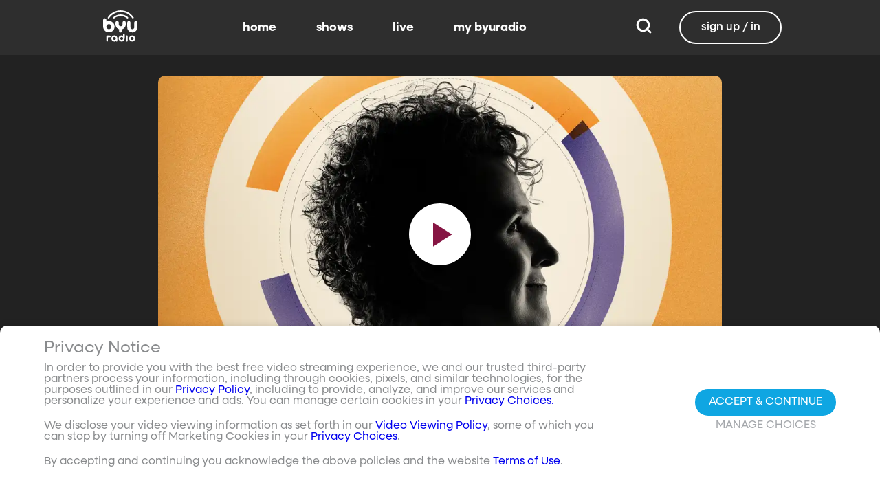

--- FILE ---
content_type: text/html;charset=utf-8
request_url: https://www.byuradio.org/01557689-cd3a-4730-95f2-46885e9ae4f1/top-of-mind-with-julie-rose-crouching-tiger
body_size: 53515
content:
<!DOCTYPE html><html><head><meta charset="utf-8">
<meta name="viewport" content="width=device-width, initial-scale=1, viewport-fit=cover, interactive-widget=resizes-visual">
<title>Crouching Tiger - BYUradio</title>
<link rel="preconnect" href="https://images.byub.org">
<link rel="preconnect" href="https://assets.byub.org">
<link rel="preconnect" href="https://assets.adobedtm.com">
<link rel="preconnect" href="https://www.google-analytics.com">
<link rel="preconnect" href="https://connect.facebook.net">
<script src="https://analytics.byub.org/39415de6eaa9/be2de2e485c5/launch-3b514bac2350.min.js" type="text/javascript" async></script>
<style>@charset "UTF-8";:root{--dark:#222;--dark-secondary:#2e2e2e;--white:#fff;--red:#ff0e0e;--black:#0a0a0a}html{box-sizing:border-box}*,:after,:before{box-sizing:inherit}img,video{height:auto;max-width:100%}#__layout,#__nuxt,.page-container,body,html{min-height:100vh;overflow-x:hidden}.flex-grow-container{display:flex;flex-direction:column;flex-grow:1}body,button,input,optgroup,select,textarea{font-family:NeulisSans,BlinkMacSystemFont,-apple-system,Segoe UI,Roboto,Oxygen,Ubuntu,Cantarell,Fira Sans,Droid Sans,Helvetica Neue,Helvetica,Arial,sans-serif}.skeleton>.skeleton-item{background:linear-gradient(90deg,#666 25%,#66666680,#666 75%);background-size:400% 100%;width:100%}.skeleton>.skeleton-item.is-rounded{border-radius:4px}.skeleton>.skeleton-item:after{content:" "}.skeleton>.skeleton-item+.b-skeleton-item{margin-top:.5rem}.skeleton.is-animated>.skeleton-item{animation:skeleton-loading 1.5s infinite}@keyframes skeleton-loading{0%{background-position:100% 50%}to{background-position:0 50%}}html{background-color:#000;overflow-y:auto;scrollbar-color:#666 rgba(0,0,0,.3);scrollbar-width:thin}html::-webkit-scrollbar-track{background-color:#2e2e2e;border-radius:10px;box-shadow:inset 0 0 6px #0000004d}html::-webkit-scrollbar{background-color:#2e2e2e;width:12px}html::-webkit-scrollbar-thumb{background-color:#666;border-radius:10px;box-shadow:inset 0 0 6px #0000004d}html.disable-scroll,html.disable-scroll-modal,html.disable-scroll-player{height:100%;overflow-y:hidden}a{cursor:pointer;text-decoration:none}blockquote,body,dd,dl,dt,fieldset,figure,h1,h2,h3,h4,h5,h6,hr,html,iframe,legend,li,ol,p,pre,textarea,ul{margin:0;padding:0}svg.icon-10px{height:10px;width:10px}svg.icon-20px{height:20px;width:20px}svg.icon-24px{height:24px;width:24px}svg.icon-30px{height:30px;width:30px}svg.icon-36px{height:36px;width:36px}svg.icon-40px{height:40px;width:40px}svg.icon-50px{height:50px;width:50px}.clickable{cursor:pointer;-webkit-user-select:none;-moz-user-select:none;user-select:none}button{font-family:NeulisSans,BlinkMacSystemFont,-apple-system,Segoe UI,Roboto,Oxygen,Ubuntu,Cantarell,Fira Sans,Droid Sans,Helvetica Neue,Helvetica,Arial,sans-serif}.button{font-size:1rem;line-height:1.5}.button,.button .icon{align-items:center;display:inline-flex;justify-content:center}.button .icon{height:1.5em!important;width:1.5em!important}body{background-color:#222;font-size:16px;line-height:1;position:relative;scrollbar-color:#666 rgba(0,0,0,.3);scrollbar-width:thin}body::-webkit-scrollbar-track{background-color:#2e2e2e;border-radius:10px;box-shadow:inset 0 0 6px #0000004d}body::-webkit-scrollbar{background-color:#2e2e2e;width:12px}body::-webkit-scrollbar-thumb{background-color:#666;border-radius:10px;box-shadow:inset 0 0 6px #0000004d}body.has-navbar-fixed-top,html.has-navbar-fixed-top{padding-top:0}.page-container{color:#898b8d;display:flex;flex-direction:column;font-family:NeulisSans,BlinkMacSystemFont,-apple-system,Segoe UI,Roboto,Oxygen,Ubuntu,Cantarell,Fira Sans,Droid Sans,Helvetica Neue,Helvetica,Arial,sans-serif;padding-bottom:calc(3.4375rem + env(safe-area-inset-bottom));padding-top:3rem}@media screen and (((min-width:512px) and (max-width:1023px) and (orientation:portrait)) or ((min-height:512px) and (max-height:1023px) and (orientation:landscape))){.page-container{padding-top:4rem}}@media screen and (min-width:1024px){.page-container{padding:5rem 0 0}}.page-container.hide-nav-bar{padding-top:0!important}.fade-enter-active,.fade-leave-active{transition:opacity .5s}.fade-enter-from,.fade-leave-to,.fade-loading-enter-from,.fade-loading-leave-to{opacity:0}.fade-loading-enter-active,.fade-loading-leave-active{transition:opacity .3s}.app-main>.fade-leave-active{position:absolute}.b-tooltip .fade-enter-active{transition-delay:.5s}.header{color:#fff;font-weight:700}.account-page-content{margin-left:auto;margin-right:auto;max-width:34rem;padding:2.75rem .9375rem;width:100%}.page-background{align-items:center;background:linear-gradient(#171717cc,#171717cc),url(/images/background/background_clouds.jpg);background-repeat:no-repeat;background-size:cover;display:flex;flex-direction:column;justify-content:center;padding-top:6rem;width:100%}.page-background .account-form-success.account-page-content{background-color:#fff;min-height:180px}.page-background .account-form-alt.account-page-content{background-color:#fff;display:flex;flex-direction:column;justify-content:space-between;min-height:280px}.page-background .account-form-alt.account-page-content .b-checkbox .check{background:#fffa;border:1px solid hsla(0,0%,100%,.251);border-radius:9999px}.page-background .account-form.account-page-content{background-color:#fff;min-height:280px}.page-background .account-form.account-page-content .b-checkbox .check{background:#fffa;border:1px solid hsla(0,0%,100%,.251);border-radius:9999px}.card{border-radius:10px;width:270px}.confirm-btn{background-color:#11a7e2!important}.cancel-btn{background-color:#898b8d!important}.field .label{font-size:.9rem}.field .control.has-icons-right .icon.is-right{color:#898b8d!important;right:8px;top:5px}.field .input{height:50px}.field .input::-ms-reveal{display:none}.field .input::-moz-placeholder{color:#898b8d}.field .input::placeholder{color:#898b8d}.field .input:active,.field .input:focus{border-color:#3e3e3e;box-shadow:none}input:-webkit-autofill,input:-webkit-autofill:focus,input:-webkit-autofill:hover,select:-webkit-autofill,select:-webkit-autofill:focus,select:-webkit-autofill:hover,textarea:-webkit-autofill,textarea:-webkit-autofill:focus,textarea:-webkit-autofill:hover{border-color:#3e3e3e;-webkit-text-fill-color:#fff;-webkit-box-shadow:inset 0 0 0 1000px #222;-webkit-transition:background-color 5000s ease-in-out 0s;transition:background-color 5000s ease-in-out 0s}.tag:not(body){border-radius:1rem;color:#fff;font-size:12px;font-weight:700;height:1.25rem;letter-spacing:0;line-height:20px;padding-left:10px;padding-right:10px;text-transform:uppercase}@media screen and (((max-width:511px) and (orientation:portrait)) or ((max-height:511px) and (orientation:landscape))){.tag:not(body){font-size:10px}}.tag:not(body).tag-red{background-color:#e40000}.tag:not(body).tag-blue{background-color:#11a7e2!important}.tag:not(body).tag-clear{background-color:#0000004d}.load-more-button{border:1.5px solid #fff;border-radius:20px;box-sizing:border-box;color:#fff;cursor:pointer;font-size:12px;font-size:16px;font-weight:700;line-height:14px;margin:20px auto 0;padding:13px 21.5px;text-align:center;white-space:nowrap;width:200px}.select-field .control{height:100%}.select-field .control .select{height:100%;width:100%}.select-field .control .select select{border-radius:4px;color:#fff;font-size:.9rem;height:100%;padding-left:16px;width:100%}.select-field .control .select select:focus{border-color:#fff}.select-field .control .select:after{border-color:#898b8d!important}.page-content.static-page{padding-bottom:1rem;padding-top:1rem}.page-content.static-page h1.header{color:#fff;font-size:2.5rem;font-weight:700}.page-content.static-page h2.header{color:#fff;font-size:2rem;font-weight:700}.page-content.static-page p{margin:10px 0;text-align:start}.page-content.static-page a{color:#11a7e2!important;text-decoration:none;transition:.1s ease-in-out}.page-content.static-page li.header{box-sizing:border-box;font-size:2rem}.dropdown-item{font-weight:700}.pagination-link[disabled]{visibility:hidden}mark{background-color:#11a7e2;color:#fff}.carousel .carousel-indicator .indicator-item .indicator-style,.carousel .carousel-indicator .indicator-item.is-active .indicator-style{border:unset}@media screen and (max-width:1023px){.notices.is-bottom{bottom:55px;padding:0 2em 0 0}}@media screen and (max-width:511px){.notices.is-bottom{padding:0}}h1,h2,h3,h4,h5,h6{font-size:100%;font-weight:400}.container{flex-grow:1;margin:0 auto;max-width:100%;padding:0 15px;position:relative;width:auto}@media screen and (min-width:1408px){.container:not(.is-max-desktop):not(.is-max-widescreen){max-width:1344px}}@media screen and (min-width:1216px){.container:not(.is-max-desktop){max-width:1152px}}.is-flex{display:flex}.is-align-items-center{align-items:center!important}.is-justify-content-space-between{justify-content:space-between!important}.is-justify-content-flex-end{justify-content:flex-end!important}.image{display:block;position:relative}.image img{display:block;height:auto;width:100%}.image img.is-rounded{border-radius:9999px}.image.is-fullwidth{width:100%}@media screen and (((min-width:512px) and (max-width:1023px) and (orientation:portrait)) or ((min-height:512px) and (max-height:1023px) and (orientation:landscape))){.level{display:flex;justify-content:space-between}}.level-left{align-items:center;justify-content:flex-start}@media print,screen and (min-width:512px){.level-left{display:flex}}.level-right{align-items:center;justify-content:flex-end}@media print,screen and (min-width:512px){.level-right{display:flex}}.columns{margin-left:-15px;margin-right:-15px;margin-top:-15px}.columns.is-mobile{display:flex}.columns.is-multiline{flex-wrap:wrap}.columns.is-centered{justify-content:center}.columns:last-child{margin-bottom:-15px}.columns:not(:last-child){margin-bottom:calc(1.5rem - 15px)}@media print,screen and (min-width:512px){.columns:not(.is-desktop){display:flex}}@media screen and (min-width:1024px){.columns.is-desktop{display:flex}}@media screen and (max-width:511px){.is-hidden-mobile{display:none!important}}@media print,screen and (min-width:512px) and (max-width:1023px){.is-hidden-tablet{display:none!important}}@media print,screen and (max-width:1023px){.is-hidden-touch{display:none!important}}@media print,screen and (min-width:1024px){.is-hidden-desktop{display:none!important}}.image img.is-rounded{border:2px solid #eeeff0}@media screen and (((max-width:511px) and (orientation:portrait)) or ((max-height:511px) and (orientation:landscape))){.byub-modal .modal-content{max-width:100%!important}}@media screen and (min-width:1024px){.byub-modal .modal-content{max-width:unset!important;min-width:960px!important;width:50vw!important}}.byub-modal .modal-content{border-radius:10px;height:95%;scrollbar-color:#666 rgba(0,0,0,.3);scrollbar-width:thin}.byub-modal .modal-content::-webkit-scrollbar-track{background-color:#2e2e2e;border-radius:10px;box-shadow:inset 0 0 6px #0000004d}.byub-modal .modal-content::-webkit-scrollbar{background-color:#2e2e2e;width:12px}.byub-modal .modal-content::-webkit-scrollbar-thumb{background-color:#666;border-radius:10px;box-shadow:inset 0 0 6px #0000004d}.byub-modal .modal-content::-webkit-scrollbar{border-radius:10px}.byub-modal.is-full-screen{bottom:55px}.byub-modal.is-full-screen .modal-content{max-height:calc(100vh - 55px);top:unset}.byub-modal .modal__header .circular-button{background-color:#222!important}.byub-modal .modal-close.is-large{display:none}.byub-modal .modal__header{display:flex;padding:20px 20px 20px 2rem;z-index:1}.byub-modal .modal-container.hidden{display:none}.byub-modal .modal-container{background-color:#222;padding-bottom:.9375rem}.byub-modal .header-background{background-color:#000000d9;min-height:75px;padding:0;position:sticky;position:-webkit-sticky;top:0;width:100%;z-index:1}.column{display:block;flex-basis:0;flex-grow:1;flex-shrink:1;padding:15px}html.audio-only.player-open .byub-modal.is-full-screen{bottom:155px}html.audio-only.player-open .byub-modal.is-full-screen .modal-content{max-height:calc(100vh - 155px);top:unset}html.audio-only.player-open .byub-modal{bottom:100px}html.audio-only.player-open .byub-modal .modal-content{max-height:calc(100vh - 140px)}.notification{background-color:#f14668;border-radius:4px;color:#fff;margin-bottom:0;margin-top:8px;padding:1rem 2.5rem 1rem 1.5rem;position:relative}.notification.is-success{background-color:#23d160}.notification .media-content{overflow-x:unset;padding-top:9px}.notification:not(:last-child){margin-bottom:1.5rem}.notification>.delete{position:absolute;right:.5rem;top:.5rem}.delete{background-color:#0a0a0a33;border:none;border-radius:9999px;cursor:pointer;display:inline-block;flex-grow:0;flex-shrink:0;font-size:0;height:20px;max-height:20px;max-width:20px;min-height:20px;min-width:20px;outline:none;pointer-events:auto;position:relative;-webkit-user-select:none;-moz-user-select:none;user-select:none;vertical-align:top;width:20px}.delete:after,.delete:before{background-color:#fff;content:"";height:50%;left:50%;position:absolute;top:50%;transform:translate(-50%,-50%);transform-origin:center;width:2px}.delete:before{transform:translate(-50%,-50%) rotate(45deg)}.delete:after{transform:translate(-50%,-50%) rotate(-45deg)}</style>
<style>@font-face{font-display:swap;font-family:NeulisSans;font-style:normal;font-weight:300;src:url(https://assets.byub.org/fonts/NeulisSans/NeulisSans-Light.otf) format("opentype")}@font-face{font-display:swap;font-family:NeulisSans;font-style:normal;font-weight:400;src:url(https://assets.byub.org/fonts/NeulisSans/NeulisSans-Regular.otf) format("opentype")}@font-face{font-display:swap;font-family:NeulisSans;font-style:normal;font-weight:500;src:url(https://assets.byub.org/fonts/NeulisSans/NeulisSans-Medium.otf) format("opentype")}@font-face{font-display:swap;font-family:NeulisSans;font-style:normal;font-weight:700;src:url(https://assets.byub.org/fonts/NeulisSans/NeulisSans-Bold.otf) format("opentype")}@font-face{font-display:swap;font-family:NeulisSans;font-style:italic;font-weight:300;src:url(https://assets.byub.org/fonts/NeulisSans/NeulisSans-LightItalic.otf) format("opentype")}@font-face{font-display:swap;font-family:NeulisSans;font-style:italic;font-weight:400;src:url(https://assets.byub.org/fonts/NeulisSans/NeulisSans-Italic.otf) format("opentype")}@font-face{font-display:swap;font-family:NeulisSans;font-style:italic;font-weight:500;src:url(https://assets.byub.org/fonts/NeulisSans/NeulisSans-MediumItalic.otf) format("opentype")}@font-face{font-display:swap;font-family:NeulisSans;font-style:italic;font-weight:700;src:url(https://assets.byub.org/fonts/NeulisSans/NeulisSans-BoldItalic.otf) format("opentype")}@font-face{font-display:swap;font-family:NeulisSans Black;font-style:normal;src:url(https://assets.byub.org/fonts/NeulisSans/NeulisSans-Black.otf) format("opentype")}</style>
<style>@font-face{font-display:swap;font-family:Playfair Display SC;font-style:normal;font-weight:400;src:url(https://assets.byub.org/fonts/Playfair_Display_SC/PlayfairDisplaySC-Regular.ttf) format("truetype")}@font-face{font-display:swap;font-family:Courier Prime;font-style:normal;font-weight:400;src:url(https://assets.byub.org/fonts/Courier_Prime/CourierPrime-Regular.ttf) format("truetype")}@font-face{font-display:swap;font-family:Dancing Script;font-style:normal;font-weight:400;src:url(https://assets.byub.org/fonts/Dancing_Script/static/DancingScript-Regular.ttf) format("truetype")}@font-face{font-display:swap;font-family:Indie Flower;font-style:normal;font-weight:400;src:url(https://assets.byub.org/fonts/Indie_Flower/IndieFlower-Regular.ttf) format("truetype")}@font-face{font-display:swap;font-family:PT Sans Caption;font-style:normal;font-weight:400;src:url(https://assets.byub.org/fonts/PT_Sans_Caption/PTSansCaption-Regular.ttf) format("truetype")}@font-face{font-display:swap;font-family:"PT Serif Caption";font-style:normal;font-weight:400;src:url(https://assets.byub.org/fonts/PT_Serif_Caption/PTSerifCaption-Regular.ttf) format("truetype")}@font-face{font-display:swap;font-family:Roboto Mono;font-style:normal;font-weight:300;src:url(https://assets.byub.org/fonts/Roboto_Mono/RobotoMono-Regular.ttf) format("truetype")}</style>
<style>.top-left[data-v-06365179]{left:0}.top-left[data-v-06365179],.top-right[data-v-06365179]{margin:2.5%;position:absolute;top:0}.top-right[data-v-06365179]{right:0}.relative[data-v-06365179]{position:relative}.label-group[data-v-06365179]{display:flex;font-weight:700;justify-content:space-between;text-shadow:none}.label[data-v-06365179]{border-radius:100rem;color:#fff;font-size:.65rem;line-height:normal;margin-right:.5rem;padding:.25rem .65rem;text-transform:uppercase;text-wrap:nowrap}</style>
<style>[data-v-a0ccf1cc]:root{--dark:#222;--dark-secondary:#2e2e2e;--white:#fff;--red:#ff0e0e;--black:#0a0a0a}.image-renderer[data-v-a0ccf1cc],.image-renderer picture[data-v-a0ccf1cc]{height:100%;width:100%}.image[data-v-a0ccf1cc]{aspect-ratio:auto;display:block;height:auto;max-height:100%;max-width:100%;width:100%}.clickable[data-v-a0ccf1cc]{transition:all .3s ease}.clickable[data-v-a0ccf1cc]:hover{transform:scale(1.05)}.loading-wave[data-v-a0ccf1cc]{animation:loading-wave-base-a0ccf1cc 3s ease-in-out infinite;background:linear-gradient(90deg,#2a2a2a,#323232 25%,#383838,#323232 75%,#2a2a2a);background-size:200% 100%;border-radius:8px;z-index:1}.loading-wave[data-v-a0ccf1cc],.loading-wave .image-loading-wave[data-v-a0ccf1cc]{height:100%;overflow:hidden;position:relative;width:100%}.loading-wave .image-loading-wave[data-v-a0ccf1cc]{background:inherit}@keyframes loading-wave-base-a0ccf1cc{0%,to{background-position:200% 0}50%{background-position:-200% 0}}@keyframes loading-wave-shimmer-a0ccf1cc{0%{left:-150%;opacity:0}15%{opacity:1}85%{opacity:1}to{left:100%;opacity:0}}@keyframes loading-wave-secondary-a0ccf1cc{0%{left:-200%;opacity:0}20%{opacity:.6}80%{opacity:.6}to{left:120%;opacity:0}}picture.is-loading[data-v-a0ccf1cc]{opacity:0;pointer-events:none;position:absolute}picture[data-v-a0ccf1cc]:not(.is-loading){opacity:1;transition:opacity .3s ease-in-out}.channel-image .image[data-v-a0ccf1cc]{width:auto}</style>
<style>:root{--dark:#222;--dark-secondary:#2e2e2e;--white:#fff;--red:#ff0e0e;--black:#0a0a0a}.loader,.loader:after{border-radius:50%;height:20px;width:20px}.loader{align-self:center;animation:load8 1.1s linear infinite;border-bottom:.5em solid hsla(0,2%,63%,.2);border-right:.5em solid hsla(0,2%,63%,.2);border-top:.5em solid hsla(0,2%,63%,.2);margin-right:10px;position:relative;transform:translateZ(0)}@keyframes load8{0%{transform:rotate(0)}to{transform:rotate(1turn)}}</style>
<style>[data-v-ee009bfc]:root{--dark:#222;--dark-secondary:#2e2e2e;--white:#fff;--red:#ff0e0e;--black:#0a0a0a}.b-tooltip.is-top .tooltip-content[data-v-ee009bfc]{left:40%}.button.circular-button[data-v-ee009bfc]{border:none;border-radius:9999px;box-shadow:0 5px 10px 5px #00000026;cursor:pointer;margin:0 10px 0 0;outline:none;padding:0;transition:scale .5s,opacity 1s}.button.circular-button[data-v-ee009bfc]:hover{scale:1.18}.button.circular-button .alignContent .icon[data-v-ee009bfc],.button.circular-button .alignContent .loader.spinner[data-v-ee009bfc]{height:100%;margin:auto;padding:.2em}.button.circular-button .alignContent .icon[data-v-ee009bfc] :before,.button.circular-button .alignContent .loader.spinner[data-v-ee009bfc] :before{font-size:unset}.button.circular-button .alignContent span[data-v-ee009bfc]{align-items:center;display:flex;justify-content:center}.button.circular-button .spinner[data-v-ee009bfc]{height:50%;margin-left:10px;width:50%}.button.circular-button .spinner[data-v-ee009bfc] :before{font-size:unset}.button.circular-button.show-text[data-v-ee009bfc]{height:40px}.button.circular-button.show-text .alignContent[data-v-ee009bfc]{align-items:center;display:flex;justify-content:center;margin-left:1px;margin-right:9px}.button.circular-button.show-text .alignContent .textButton[data-v-ee009bfc]{margin-top:1px}.button.circular-button.show-text .alignContent .icon[data-v-ee009bfc]{height:100%}@media screen and (max-width:1023px){.button.circular-button.show-text[data-v-ee009bfc]{aspect-ratio:1/1;border-radius:50%}.button.circular-button.show-text .alignContent[data-v-ee009bfc]{margin:0}.button.circular-button.show-text .alignContent .textButton[data-v-ee009bfc]{display:none}.button.circular-button.show-text .alignContent .icon[data-v-ee009bfc]{height:100%;margin:0}}.tooltiptext[data-v-ee009bfc]{background-color:#000;border-radius:6px;color:#fff;display:block;opacity:0;padding:5px;position:absolute;text-align:center;transition:opacity .1s;width:auto}button:hover .tooltiptext[data-v-ee009bfc]{opacity:1;transition:opacity .3s linear .3s}.tooltiptext[data-v-ee009bfc]{white-space:nowrap}.tooltiptext.is-top[data-v-ee009bfc]{bottom:120%}.tooltiptext.is-top[data-v-ee009bfc]:before{border:5px solid transparent;border-top-color:#000;content:"";left:calc(50% - 5px);position:absolute;top:100%}.tooltiptext.is-left[data-v-ee009bfc]{right:120%}.tooltiptext.is-left[data-v-ee009bfc]:before{border:5px solid transparent;border-left-color:#000;content:"";left:100%;position:absolute;top:calc(50% - 5px)}.tooltiptext.is-right[data-v-ee009bfc]{left:120%}.tooltiptext.is-right[data-v-ee009bfc]:before{border:5px solid transparent;border-right-color:#000;content:"";position:absolute;right:100%;top:calc(50% - 5px)}</style>
<style>[data-v-e2dc434c]:root{--dark:#222;--dark-secondary:#2e2e2e;--white:#fff;--red:#ff0e0e;--black:#0a0a0a}.circle[data-v-e2dc434c]{padding:5px!important}.button-renderer[data-v-e2dc434c]{background:none;display:inline-flex;flex-direction:column;height:100%;justify-content:center;position:relative}.button-renderer .parent-button-container[data-v-e2dc434c]{opacity:1}.button-renderer .parent-button-container.hide-when-children[data-v-e2dc434c]{opacity:0;pointer-events:none;transition:opacity .2s ease-in-out}.button-renderer .parent-button-container .button[data-v-e2dc434c]{border-style:solid;height:100%;padding:2px 12px;position:relative;transition:all .2s ease-in-out}.button-renderer .parent-button-container .button.show-playhead[data-v-e2dc434c]{overflow:hidden}.button-renderer .parent-button-container .button.show-playhead[data-v-e2dc434c]:before{background:#32323280;bottom:0;content:"";height:5px;left:0;pointer-events:none;position:absolute;width:100%}.button-renderer .parent-button-container .button.show-playhead[data-v-e2dc434c]:after{background:#fff;bottom:0;content:"";height:4px;left:0;pointer-events:none;position:absolute;width:calc(var(--playhead-percentage, 0)*1%)}.button-renderer .parent-button-container .button[data-v-e2dc434c]:hover{transform:scale(1.15)}@media screen and (((max-width:511px) and (orientation:portrait)) or ((max-height:511px) and (orientation:landscape))){.button-renderer .parent-button-container .button[data-v-e2dc434c]:hover{transform:none}}.button-renderer .parent-button-container .button.rounded[data-v-e2dc434c]{border-radius:99999px}.button-renderer .parent-button-container .button.extra-padding[data-v-e2dc434c]{padding:10px 15px}.button-renderer .parent-button-container .button.thin-border[data-v-e2dc434c]{border-width:1px}.button-renderer .parent-button-container .button .tooltip[data-v-e2dc434c]{background-color:#000;border-radius:6px;opacity:0;padding:5px;pointer-events:none;position:absolute;transform:translateY(-100%);transition:opacity .1s;width:auto}.button-renderer .parent-button-container .button[data-v-e2dc434c]:hover{cursor:pointer}.button-renderer .parent-button-container .button:hover .tooltip[data-v-e2dc434c]{bottom:25%;opacity:1;transition:opacity .3s linear .3s}.button-renderer .parent-button-container .button:hover .tooltip[data-v-e2dc434c]:before{border:5px solid transparent;border-top-color:#000;content:"";left:calc(50% - 5px);position:absolute;top:100%}.button-renderer .child-enter-active[data-v-e2dc434c],.button-renderer .child-enter-active .child-button[data-v-e2dc434c]{transition:all .4s}.button-renderer .child-leave-active[data-v-e2dc434c],.button-renderer .child-leave-active .child-button[data-v-e2dc434c]{transition:opacity .15s}.button-renderer .child-enter-from[data-v-e2dc434c],.button-renderer .child-leave-to[data-v-e2dc434c]{gap:0;opacity:0;transform:translateY(calc(50% - 22px))}.button-renderer .child-enter-from .child-button[data-v-e2dc434c],.button-renderer .child-leave-to .child-button[data-v-e2dc434c]{transform:scaleY(0)}.button-renderer .child-enter-to[data-v-e2dc434c],.button-renderer .child-leave-from[data-v-e2dc434c]{opacity:1}.button-renderer .child-enter-to .child-button[data-v-e2dc434c],.button-renderer .child-leave-from .child-button[data-v-e2dc434c]{transform:scaleY(1)}.button-renderer .children-button-container[data-v-e2dc434c]{align-items:center;background:none;display:flex;flex-direction:column;gap:7px;padding-bottom:5px;position:absolute;right:-5px}.button-renderer .children-button-container .child-button[data-v-e2dc434c]{border-radius:99999px;position:relative;z-index:10}.button-renderer .children-button-container .child-button .child-tooltip[data-v-e2dc434c]{background-color:#000;border-radius:6px;margin-bottom:10px;opacity:0;padding:5px;pointer-events:none;position:absolute;transform:translateY(-100%);transition:opacity .1s;width:auto}.button-renderer .children-button-container .child-button[data-v-e2dc434c]:hover{cursor:pointer}.button-renderer .children-button-container .child-button:hover .child-tooltip[data-v-e2dc434c]{opacity:1;transition:opacity .3s linear .3s}.button-renderer .children-button-container .child-button:hover .child-tooltip[data-v-e2dc434c]:before{border:5px solid transparent;border-top-color:#000;content:"";left:calc(50% - 5px);position:absolute;top:100%}</style>
<style>[data-v-e35128f7]:root{--dark:#222;--dark-secondary:#2e2e2e;--white:#fff;--red:#ff0e0e;--black:#0a0a0a}.image-card-container[data-v-e35128f7]{--badge-size:60px;--image-corner-offset:15px;--favorite-badge-size:36px;--button-scale:1;--title-font-size:1.25rem;--subtitle-font-size:.875rem;--details-font-size:.875rem;--description-font-size:.875rem}@media screen and (((max-width:511px) and (orientation:portrait)) or ((max-height:511px) and (orientation:landscape))){.image-card-container[data-v-e35128f7]{--badge-size:45px;--image-corner-offset:5px;--favorite-badge-size:30px;--button-scale:.75;--title-font-size:1rem;--subtitle-font-size:.8rem;--details-font-size:.625rem;--description-font-size:.75rem}}@media screen and (((min-width:512px) and (max-width:1023px) and (orientation:portrait)) or ((min-height:512px) and (max-height:1023px) and (orientation:landscape))){.image-card-container[data-v-e35128f7]{--badge-size:50px;--image-corner-offset:10px;--favorite-badge-size:36px;--button-scale:.875;--title-font-size:1.25rem;--subtitle-font-size:1rem;--details-font-size:.75rem;--description-font-size:.875rem}}.image-card-container[data-v-e35128f7]{aspect-ratio:var(--aspect-ratio);display:flex;flex:none;flex-direction:column;position:relative;width:100%}@media screen and (((max-width:1023px) and (orientation:portrait))){.image-card-container[data-v-e35128f7]{aspect-ratio:var(--portrait-aspect-ratio)}}.image-card-container .content-image[data-v-e35128f7]{border-radius:10px;display:block;height:100%;overflow:hidden;position:relative;width:100%}.image-card-container .content-image.show-playhead[data-v-e35128f7]:before{background:#32323280;bottom:0;content:"";height:5px;left:0;pointer-events:none;position:absolute;width:100%}.image-card-container .content-image.show-playhead[data-v-e35128f7]:after{background:#fff;bottom:0;content:"";height:4px;left:0;pointer-events:none;position:absolute;width:calc(var(--playhead-percentage, 0)*1%)}.image-card-container .label-group-primary[data-v-e35128f7]{height:1.25rem;left:var(--image-corner-offset);position:absolute;top:var(--image-corner-offset)}.image-card-container .favorite-badge[data-v-e35128f7]{align-items:center;background-color:#323232cc;border-radius:50%;color:#fff;display:flex;height:var(--favorite-badge-size);justify-content:center;padding:6px;position:absolute;right:var(--image-corner-offset);top:var(--image-corner-offset);transform:scale(var(--button-scale,1));width:var(--favorite-badge-size)}.image-card-container .badge[data-v-e35128f7]{bottom:var(--image-corner-offset);height:var(--badge-size);left:var(--image-corner-offset);position:absolute;width:var(--badge-size)}.image-card-container .button-group-primary[data-v-e35128f7]{bottom:var(--image-corner-offset);position:absolute;right:var(--image-corner-offset)}.image-card-container .button-group-primary .button-primary[data-v-e35128f7]{transform:scale(var(--button-scale,1))}.image-card-container .button-group-primary.centered[data-v-e35128f7]{bottom:50%;right:50%;transform:translate(50%,50%)}.image-card-container .button-group-primary.centered .button-primary[data-v-e35128f7]{transform:scale(calc(var(--button-scale, 1)*2))}.skeleton-image[data-v-e35128f7]{height:100%;width:100%}.skeleton-line[data-v-e35128f7]{margin-bottom:.125rem;margin-top:.75rem}</style>
<style>[data-v-efa7d590]:root{--dark:#222;--dark-secondary:#2e2e2e;--white:#fff;--red:#ff0e0e;--black:#0a0a0a}.detail-card-container[data-v-efa7d590]{--image-width:270px;--badge-size:60px;--image-corner-offset:15px;--favorite-badge-size:36px;--button-scale:1;--title-font-size:1.25rem;--subtitle-font-size:.875rem;--details-font-size:.875rem;--description-font-size:.875rem;--line-margin:4px}.detail-card-container.square-image[data-v-efa7d590]{--image-width:170px}@media screen and (max-width:1023px){.detail-card-container.square-image[data-v-efa7d590]{--image-width:130px}}@media screen and (((max-width:511px) and (orientation:portrait)) or ((max-height:511px) and (orientation:landscape))){.detail-card-container[data-v-efa7d590]{--image-width:130px;--badge-size:45px;--image-corner-offset:5px;--favorite-badge-size:30px;--button-scale:.75;--title-font-size:1rem;--subtitle-font-size:.8rem;--details-font-size:.625rem;--description-font-size:.75rem}}@media screen and (((min-width:512px) and (max-width:1023px) and (orientation:portrait)) or ((min-height:512px) and (max-height:1023px) and (orientation:landscape))){.detail-card-container[data-v-efa7d590]{--image-width:270px;--badge-size:50px;--image-corner-offset:10px;--favorite-badge-size:36px;--button-scale:.875;--title-font-size:1.25rem;--subtitle-font-size:1rem;--details-font-size:.75rem;--description-font-size:.875rem}}.detail-card-container[data-v-efa7d590]{display:flex;flex:none;flex-direction:column;overflow:hidden;position:relative;width:100%}.detail-card-container .main-container[data-v-efa7d590]{align-items:center;display:flex;width:100%}.detail-card-container .image-container[data-v-efa7d590]{align-content:center;min-width:var(--image-width);position:relative;width:var(--image-width)}.detail-card-container .info-container[data-v-efa7d590]{display:flex;flex-direction:column;justify-content:center;margin-left:.75rem;max-height:calc(var(--image-width)*.5625);width:100%}@media screen and (max-width:1023px){.detail-card-container .info-container[data-v-efa7d590]{justify-content:start}}.detail-card-container .info-container .label-group-secondary[data-v-efa7d590]{height:1.25rem;margin-bottom:.3125rem}.detail-card-container .info-container .title[data-v-efa7d590]{font-size:var(--title-font-size);font-weight:700;line-height:calc(var(--title-font-size)*1.2)}.detail-card-container .info-container .subtitle[data-v-efa7d590]{align-content:center;display:flex;flex-wrap:wrap;font-size:var(--subtitle-font-size);line-height:calc(var(--title-font-size)*1.2)}.detail-card-container .info-container .details[data-v-efa7d590]{font-size:var(--details-font-size);line-height:calc(var(--details-font-size)*1.5);text-wrap:nowrap}.detail-card-container .info-container .description[data-v-efa7d590]{font-size:var(--description-font-size);line-height:calc(var(--title-font-size)*.8);margin-bottom:.3125rem;margin-top:calc(var(--line-margin)*3)}.detail-card-container .description-container[data-v-efa7d590]{width:100%}.detail-card-container .description-container .description[data-v-efa7d590]{font-size:var(--description-font-size);line-height:1rem;margin:.75rem}.portrait[data-v-efa7d590]{display:none}@media screen and (((max-width:511px) and (orientation:portrait)) or ((max-height:511px) and (orientation:landscape))){.portrait[data-v-efa7d590]{display:block!important}.standard[data-v-efa7d590]{display:none!important}}@media screen and (((max-width:1023px) and (orientation:portrait))){.portrait[data-v-efa7d590]{display:block}.standard[data-v-efa7d590]{display:none!important}}.skeleton-image[data-v-efa7d590]{aspect-ratio:16/9;width:100%}.skeleton-line[data-v-efa7d590]{margin-bottom:.125rem;margin-top:.75rem}</style>
<style>:root{--dark:#222;--dark-secondary:#2e2e2e;--white:#fff;--red:#ff0e0e;--black:#0a0a0a}.simple-player{height:100%}.simple-video-container{background-color:#000;display:flex;height:100%;width:100%}.simple-video-container .video-player{display:block;height:100%;-o-object-fit:cover;object-fit:contain;-o-object-position:center right;object-position:center right;position:absolute;right:0;top:0;width:100%}.container-modal .simple-player #simple-video-element{min-height:unset}</style>
<style>[data-v-4e450e23]:root{--dark:#222;--dark-secondary:#2e2e2e;--white:#fff;--red:#ff0e0e;--black:#0a0a0a}.hero-renderer[data-v-4e450e23]{--hero-height: calc(100vh - 275px) ;--hero-min-height:420px;--hero-image-aspect-ratio:16/9;--body-justify:center;--body-max-width:45vw;--body-bottom-padding:30px;--logo-image-max-width:250px;--button-right-margin:15px;--button-side-padding:25px;--base-font-size:18px;--base-button-height:40px;--navbar-height:5rem;--overlay-gradient:linear-gradient(180deg,#000,transparent 20%),linear-gradient(90deg,#000,transparent 60%)}.hero-renderer.schedule[data-v-4e450e23]{--hero-height: calc(100vh - 141px) }@media screen and (((max-width:1023px) and (orientation:portrait))){.hero-renderer.schedule[data-v-4e450e23]{--hero-image-aspect-ratio:16/9;--hero-min-height:unset}.hero-renderer.schedule .hero .hero-overlay[data-v-4e450e23]{min-height:unset}}@media screen and (((max-width:1023px) and (orientation:portrait))) and (((max-width:511px) and (orientation:portrait)) or ((max-height:511px) and (orientation:landscape))){.hero-renderer.schedule .hero .hero-body .title[data-v-4e450e23]{margin-bottom:0!important}.hero-renderer.schedule .hero .hero-body[data-v-4e450e23] .button{font-size:10px!important}}@media screen and (max-width:1023px){.hero-renderer[data-v-4e450e23]{--body-max-width:initial}}@media screen and (((max-width:1023px) and (orientation:portrait))){.hero-renderer[data-v-4e450e23]{--hero-height:unset;--hero-image-aspect-ratio:3/4;--body-justify:flex-end;--logo-image-max-width:150px;--button-right-margin:10px;--button-side-padding:10px;--base-font-size:16px;--overlay-gradient:linear-gradient(180deg,#000,transparent 10%),linear-gradient(0deg,#000,#00000097 35%,transparent 50%);--navbar-height:3rem}}@media screen and (((max-width:1023px) and (orientation:portrait))) and (((min-width:512px) and (max-width:1023px) and (orientation:portrait)) or ((min-height:512px) and (max-height:1023px) and (orientation:landscape))){.hero-renderer[data-v-4e450e23]{--hero-height:75vh;--navbar-height:4rem;--logo-image-max-width:200px;--base-font-size:18px}}@media screen and (((max-width:1023px) and (orientation:landscape))){.hero-renderer[data-v-4e450e23]{--logo-image-max-width:180px}}.schedule[data-v-4e450e23]{--hero-image-aspect-ratio:16/9;--hero-min-height:250px}.hero-renderer[data-v-4e450e23]{background-color:#000;position:relative;width:100%}@media screen and (min-width:1024px){.hero-renderer.schedule[data-v-4e450e23]{--body-justify:flex-end;--body-bottom-padding:100px}}.hero-renderer .hero[data-v-4e450e23]{display:flex;flex-direction:column;height:100%}.hero-renderer .hero .preview-video[data-v-4e450e23]{aspect-ratio:16/9;height:100%;-o-object-fit:cover;object-fit:cover;-o-object-position:center;object-position:center;opacity:0;position:absolute;right:0;top:0;transition:all 1s ease-in-out;width:100%}.hero-renderer .hero .preview-video.live-player[data-v-4e450e23]{opacity:1}.hero-renderer .hero .preview-mute-button[data-v-4e450e23]{bottom:10%;position:absolute;right:20px;z-index:1}@media screen and (((max-width:1023px) and (orientation:portrait))){.hero-renderer .hero .preview-mute-button[data-v-4e450e23]{bottom:1%;right:10px}}.hero-renderer .hero .hero-image[data-v-4e450e23]{align-self:flex-end;aspect-ratio:var(--hero-image-aspect-ratio);height:100%;max-height:var(--hero-height);min-height:var(--hero-min-height);overflow:hidden;position:static}.hero-renderer .hero[data-v-4e450e23] .hero-image{height:100%;-o-object-fit:contain;object-fit:contain;-o-object-position:right;object-position:right;top:var(--image-top-offset,0)}@media screen and (max-width:1023px){.hero-renderer .hero[data-v-4e450e23] .hero-image{-o-object-fit:cover;object-fit:cover}}@media screen and (((max-width:1023px) and (orientation:portrait))){.hero-renderer .hero[data-v-4e450e23] .hero-image{height:auto;-o-object-fit:cover;object-fit:cover;width:100%}}.hero-renderer .hero .hero-body[data-v-4e450e23]{align-items:flex-start;bottom:0;display:flex;flex-direction:column;font-weight:400;height:calc(100% - var(--navbar-height));justify-content:var(--body-justify);margin:auto 0;padding-bottom:var(--body-bottom-padding);position:absolute;text-shadow:2px 2px 4px #000;width:100%}@media screen and (((max-width:511px) and (orientation:portrait)) or ((max-height:511px) and (orientation:landscape))){.hero-renderer .hero .hero-body[data-v-4e450e23]{padding-left:10px;padding-right:10px}}@media screen and (((min-width:512px) and (max-width:1023px) and (orientation:portrait)) or ((min-height:512px) and (max-height:1023px) and (orientation:landscape))){.hero-renderer .hero .hero-body[data-v-4e450e23]{padding-left:15px;padding-right:15px}}@media screen and (min-width:1024px){.hero-renderer .hero .hero-body[data-v-4e450e23]{padding-left:10vw;padding-right:10vw}}.hero-renderer .hero .hero-body .logo-image[data-v-4e450e23]{aspect-ratio:2/1;height:unset;left:0;margin-bottom:14px;max-width:var(--logo-image-max-width);position:relative}@media screen and (((max-width:1023px) and (orientation:portrait))){.hero-renderer .hero .hero-body .logo-image[data-v-4e450e23]{filter:drop-shadow(2px 2px 4px rgb(0,0,0))}}.hero-renderer .hero .hero-body .logo-image-alt[data-v-4e450e23]{align-items:flex-end;color:#fff;display:flex;display:-webkit-box;font-size:46px;letter-spacing:-2px;line-height:52px;margin-bottom:14px;-webkit-line-clamp:1;line-clamp:1;-webkit-box-orient:vertical;overflow:hidden}@media screen and (((max-width:511px) and (orientation:portrait)) or ((max-height:511px) and (orientation:landscape))){.hero-renderer .hero .hero-body .logo-image-alt[data-v-4e450e23]{line-clamp:1;-webkit-line-clamp:1}}@media screen and (((max-width:1023px) and (orientation:portrait))){.hero-renderer .hero .hero-body .logo-image-alt[data-v-4e450e23]{text-shadow:0 0 12px rgba(0,0,0,.6)}}@media screen and (((max-width:511px) and (orientation:portrait)) or ((max-height:511px) and (orientation:landscape))){.hero-renderer .hero .hero-body .logo-image-alt[data-v-4e450e23]{font-size:28px;line-height:32px}}.hero-renderer .hero .hero-body .hero-text[data-v-4e450e23]{max-width:var(--body-max-width)}.hero-renderer .hero .hero-body .hero-text .info-upper[data-v-4e450e23]{display:flex;flex-wrap:wrap;padding-bottom:.625rem;row-gap:.8rem}@media screen and (((max-width:511px) and (orientation:portrait)) or ((max-height:511px) and (orientation:landscape))){.hero-renderer .hero .hero-body .hero-text .info-upper[data-v-4e450e23]{padding-bottom:.2rem}}.hero-renderer .hero .hero-body .hero-text .info-upper .spotlight-image[data-v-4e450e23]{display:flex;margin-right:.91rem;max-height:auto;max-width:11.25rem}.hero-renderer .hero .hero-body .hero-text .info-upper[data-v-4e450e23] div.spotlight-image{min-width:40px;width:auto}.hero-renderer .hero .hero-body .hero-text .info-upper[data-v-4e450e23] div.spotlight-image .picture{width:auto}.hero-renderer .hero .hero-body .hero-text .info-upper[data-v-4e450e23] img.spotlight-image{height:18.45px;width:-moz-fit-content;width:fit-content}@media screen and (((max-width:1023px) and (orientation:portrait))){.hero-renderer .hero .hero-body .hero-text .info-upper .primary-info[data-v-4e450e23]{font-size:calc(var(--base-font-size)*.9);line-height:1.2}}.hero-renderer .hero .hero-body .hero-text .secondary-info[data-v-4e450e23]{margin-bottom:10px}.hero-renderer .hero .hero-body .hero-text .title[data-v-4e450e23]{font-size:calc(var(--base-font-size)*1.4);line-height:32px;margin-bottom:15px}.hero-renderer .hero .hero-body .hero-text .description[data-v-4e450e23]{font-size:calc(var(--base-font-size)*.9 + .2vw);letter-spacing:0;line-height:calc(20px + .2vw);margin-bottom:20px;padding:0}.hero-renderer .hero .hero-body .hero-text .podcasts-container[data-v-4e450e23]{align-items:center;display:flex;margin-left:20px}.hero-renderer .hero .hero-body .hero-text .podcasts-container .podcast-image[data-v-4e450e23]{height:30px;margin-right:10px;width:30px}.hero-renderer .hero .hero-body .button-group-container[data-v-4e450e23]{display:flex}.hero-renderer .hero .hero-body .button-group-container .buttons[data-v-4e450e23]{position:inherit;z-index:3}.hero-renderer .hero .hero-body .button-group-container[data-v-4e450e23] .button{z-index:3}.hero-renderer .hero .hero-body .button-group-container.primary[data-v-4e450e23] .button{font-weight:400}.hero-renderer .hero .hero-body .button-group-container.primary .button[data-v-4e450e23]{height:var(--base-button-height);margin-left:0;margin-right:var(--button-right-margin)}.hero-renderer .hero .hero-body .button-group-container.primary .button[data-v-4e450e23] .button{font-size:14px}.hero-renderer .hero .hero-body .button-group-container.primary[data-v-4e450e23] .with-margin{margin-right:5px}.hero-renderer .hero .hero-body .button-group-container.primary[data-v-4e450e23] .with-margin svg{margin-right:0}.hero-renderer .hero .hero-body .button-group-container.secondary[data-v-4e450e23]{margin-bottom:12px;margin-top:4px}.hero-renderer .hero .hero-body .button-group-container.secondary[data-v-4e450e23] .button{margin-right:var(--button-right-margin)}.hero-renderer .hero .hero-body .button-group-container.secondary[data-v-4e450e23] .circle{padding:8px!important}.hero-renderer .hero .hero-overlay[data-v-4e450e23]{aspect-ratio:var(--hero-image-aspect-ratio);background:var(--overlay-gradient);border-left:1px solid #000;box-sizing:content-box;height:100%;left:auto;min-height:420px;position:absolute;right:0;top:0}@-moz-document url-prefix(){.hero-renderer .hero .hero-overlay[data-v-4e450e23]{border-style:none}}@media screen and (max-width:1023px){.hero-renderer .hero .hero-overlay[data-v-4e450e23]{width:100%}}#hero-bottom-observer[data-v-4e450e23]{bottom:calc(5rem + 10px);position:absolute}.hero-overlay-text-container[data-v-4e450e23]{bottom:20px;position:absolute;right:10vw}@media screen and (max-width:1023px){.hero-overlay-text-container[data-v-4e450e23]{bottom:10px;right:15px}}@media screen and (((max-width:511px) and (orientation:portrait)) or ((max-height:511px) and (orientation:landscape))){.hero-overlay-text-container[data-v-4e450e23]{right:10px}}</style>
<style>:root{--dark:#222;--dark-secondary:#2e2e2e;--white:#fff;--red:#ff0e0e;--black:#0a0a0a}.hero-carousel{background-color:#000;margin-bottom:30px;position:relative}@media screen and (((max-width:1023px) and (orientation:portrait))){.hero-carousel{aspect-ratio:3/4;width:100%}}@media screen and (((max-width:1023px) and (orientation:portrait))) and (((min-width:512px) and (max-width:1023px) and (orientation:portrait)) or ((min-height:512px) and (max-height:1023px) and (orientation:landscape))){.hero-carousel{aspect-ratio:unset;height:77vh}}.hero-carousel .carousel-indicator{bottom:0;display:flex;padding:0 25px 15px;position:absolute;z-index:2}@media screen and (min-width:1024px){.hero-carousel .carousel-indicator{padding:0 calc(10vw + 15px) 15px}}.hero-carousel .carousel-indicator .indicator-item{background-color:#464646;border-radius:50%;cursor:pointer;height:10px;margin:0 5px;transition:background-color .5s;width:10px}.hero-carousel .carousel-indicator .indicator-item.is-active{background-color:#0fa6e2}@media screen and (((min-width:512px) and (max-width:1023px) and (orientation:portrait)) or ((min-height:512px) and (max-height:1023px) and (orientation:landscape))){.hero-carousel{margin-top:-4rem}}@media screen and (min-width:1024px){.hero-carousel{margin-top:-5rem}}.hero-carousel .carousel-skeleton-item{animation:pulse 2s infinite;aspect-ratio:16/9;background:transparent;max-height:calc(100vh - 275px);min-height:420px}@keyframes pulse{0%{background-color:#000}50%{background-color:#404040}to{background-color:#000}}@media screen and (((max-width:1023px) and (orientation:portrait))){.hero-carousel .carousel-skeleton-item{height:90%;margin-bottom:10%;max-height:unset}}.hero-carousel .listen-carousel{background-color:#000;box-sizing:border-box;color:#fff}.hero-carousel .listen-carousel .carousel-items{max-width:100vw;position:absolute;right:0;top:0}@media screen and (((max-width:1023px) and (orientation:portrait))) and (((max-width:511px) and (orientation:portrait)) or ((max-height:511px) and (orientation:landscape))){.hero-carousel .listen-carousel{padding-bottom:70px}.hero-carousel .listen-carousel .carousel-items .hero-body{bottom:-40px!important}}@media screen and (min-width:1024px){.hero-carousel .listen-carousel{padding-bottom:0}}.hero-carousel .arrow-button{position:absolute;top:calc(50% - 15px);z-index:2}.hero-carousel .arrow-button.next{right:calc(4% - 15px)}.hero-carousel .arrow-button.previous{left:calc(4% - 15px)}@media screen and (max-width:1023px){.hero-carousel .arrow-button{display:none}.hero-carousel .left-tap-mobile{height:100%;left:0;position:absolute;top:0;width:10vw;z-index:2}.hero-carousel .right-tap-mobile{height:100%;position:absolute;right:0;top:0;width:10vw;z-index:2}}@media screen and (((max-width:1023px) and (orientation:portrait))){.hero-carousel .arrow-button{display:none}.hero-carousel .left-tap-mobile{height:100%;left:0;position:absolute;top:0;width:25%;z-index:2}.hero-carousel .right-tap-mobile{height:100%;position:absolute;right:0;top:0;width:25%;z-index:2}}.hero-carousel .fade-enter-active,.hero-carousel .fade-leave-active{transition:opacity .5s ease}.hero-carousel .fade-enter-from,.hero-carousel .fade-leave-to{opacity:0}.hero-carousel .card-enter-active,.hero-carousel .card-leave-active{position:absolute;right:0;top:0;transition:opacity .5s ease}.hero-carousel .card-enter-from,.hero-carousel .card-leave-to{opacity:0}</style>
<style>[data-v-23593531]:root{--dark:#222;--dark-secondary:#2e2e2e;--white:#fff;--red:#ff0e0e;--black:#0a0a0a}.minimal-card-container[data-v-23593531]{--line-margin:8px;--image-corner-offset:10px;--adornment-size:30px}@media screen and (((max-width:511px) and (orientation:portrait)) or ((max-height:511px) and (orientation:landscape))){.minimal-card-container[data-v-23593531]{--line-margin:8px;--image-corner-offset:10px;--adornment-size:30px}}@media screen and (((min-width:512px) and (max-width:1023px) and (orientation:portrait)) or ((min-height:512px) and (max-height:1023px) and (orientation:landscape))){.minimal-card-container[data-v-23593531]{--line-margin:8px;--image-corner-offset:10px;--adornment-size:30px}}.minimal-card-container[data-v-23593531]{background-color:#2e2e2e;border-radius:10px;display:block;height:auto;overflow:hidden;padding-bottom:0;position:relative}.minimal-card-container .image-container[data-v-23593531]{aspect-ratio:16/9;position:relative}.minimal-card-container .image-container .preview-video[data-v-23593531]{height:100%;left:0;overflow:hidden;position:absolute;top:0;transition:opacity .5s ease;width:100%}.minimal-card-container .image-container .preview-video.hidden[data-v-23593531]{opacity:0}.minimal-card-container .image-container .preview-button[data-v-23593531]{background-color:#00000080;color:#fff;position:absolute;right:10px;top:10px}.minimal-card-container .image-container .label-group-primary[data-v-23593531]{height:1.25rem;left:var(--image-corner-offset);position:absolute;top:var(--image-corner-offset)}.minimal-card-container .image-container .adornments[data-v-23593531]{align-items:center;display:flex;justify-content:center;position:absolute;right:var(--image-corner-offset);top:var(--image-corner-offset)}.minimal-card-container .image-container .adornments .adornment[data-v-23593531]{background-color:#323232cc;border-radius:50%;color:#fff;height:var(--adornment-size);padding:6px;transform:scale(var(--button-scale,1));width:var(--adornment-size)}.minimal-card-container .image-container .adornments .adornment-button[data-v-23593531]{scale:.9}.minimal-card-container .image-container .button-group-primary[data-v-23593531]{bottom:-17px;height:37px;position:absolute;right:16px}.minimal-card-container .image-container .button-primary[data-v-23593531]{margin-left:8px}.minimal-card-container .image-container .badge-image[data-v-23593531]{bottom:-17px;height:70px;left:20px;position:absolute;width:70px}.minimal-card-container .image-container .downloading-blur[data-v-23593531]{filter:blur(6px) brightness(70%)}.minimal-card-container .skeleton-image[data-v-23593531]{height:100%}.minimal-card-container .item-footer[data-v-23593531]{background-color:#2e2e2e;height:-moz-fit-content;height:fit-content;min-height:110px;padding:0 20px 6px}.minimal-card-container .item-footer .skeleton-line[data-v-23593531]{padding-top:1rem}.minimal-card-container .item-footer .info-container[data-v-23593531]{display:flex;flex-direction:column;height:100%;justify-content:flex-start;padding-bottom:5px}.minimal-card-container .item-footer .info-container .title[data-v-23593531]{font-size:16px;font-weight:700;margin-top:calc(var(--line-margin) + 13px);min-height:20px;text-overflow:ellipsis}.minimal-card-container .item-footer .info-container .divider[data-v-23593531]{background-color:#fff6;height:1px;margin:var(--line-margin) 0}.minimal-card-container .item-footer .info-container .description[data-v-23593531]{font-size:14px;line-height:1.4;margin-top:var(--line-margin)}.minimal-card-container .item-footer .info-container .primary-info[data-v-23593531]{display:flex;flex-wrap:wrap;font-size:12px;gap:4px;margin-top:var(--line-margin);max-width:calc(100% - 20px);padding-bottom:10px}.minimal-card-container .item-footer.show-playhead[data-v-23593531]:before{background:#32323280;bottom:0;content:"";height:5px;left:0;pointer-events:none;position:absolute;width:100%}.minimal-card-container .item-footer.show-playhead[data-v-23593531]:after{background:#fff;bottom:0;content:"";height:4px;left:0;pointer-events:none;position:absolute;width:calc(var(--playhead-percentage, 0)*1%)}.minimal-card-container .item-footer .button-group-secondary[data-v-23593531]{bottom:5px;display:flex;flex-wrap:wrap;position:absolute;right:10px}.minimal-card-container .item-footer .button-group-secondary .button-secondary[data-v-23593531]{border-width:2px}</style>
<style>[data-v-4004447e]:root{--dark:#222;--dark-secondary:#2e2e2e;--white:#fff;--red:#ff0e0e;--black:#0a0a0a}.error-404[data-v-4004447e]{color:#8a94a6;margin-left:0;max-width:50rem;padding-left:1rem}.error-404 h1[data-v-4004447e]{font-size:4em;padding:1.5rem 0}.error-404 h2[data-v-4004447e]{font-size:2em;padding:1rem 0}.error-404 h3[data-v-4004447e]{font-size:1.25em;padding:1rem 0}a[data-v-4004447e]{color:#fff}a[data-v-4004447e]:hover{color:#0fa6e2}</style>
<style>[data-v-0a84d824]:root{--dark:#222;--dark-secondary:#2e2e2e;--white:#fff;--red:#ff0e0e;--black:#0a0a0a}.error-410[data-v-0a84d824]{color:#8a94a6;margin-left:0;max-width:50rem;padding-left:1rem}.error-410 h1[data-v-0a84d824]{font-size:4em;padding:1.5rem 0}.error-410 h2[data-v-0a84d824]{font-size:2em;padding:1rem 0}.error-410 h3[data-v-0a84d824]{font-size:1.25em;padding:1rem 0}a[data-v-0a84d824]{color:#fff}a[data-v-0a84d824]:hover{color:#0fa6e2}</style>
<style>[data-v-80ce8e9c]:root{--dark:#222;--dark-secondary:#2e2e2e;--white:#fff;--red:#ff0e0e;--black:#0a0a0a}.error-500[data-v-80ce8e9c]{color:#8a94a6;margin-left:0;max-width:50rem;padding-left:1rem}.error-500 h1[data-v-80ce8e9c]{font-size:4em;padding:1.5rem 0}.error-500 h2[data-v-80ce8e9c]{font-size:2em;padding:1rem 0}.error-500 h3[data-v-80ce8e9c]{font-size:1.25em;padding:1rem 0}a[data-v-80ce8e9c]{color:#fff}a[data-v-80ce8e9c]:hover{color:#0fa6e2}</style>
<style>[data-v-70eb4cc6]:root{--dark:#222;--dark-secondary:#2e2e2e;--white:#fff;--red:#ff0e0e;--black:#0a0a0a}.offline[data-v-70eb4cc6]{color:#8a94a6;margin-left:0;max-width:50rem;padding-left:1rem}.offline h1[data-v-70eb4cc6]{font-size:4em;padding:1rem 0}.offline h2[data-v-70eb4cc6]{font-size:2em;padding:1rem 0}</style>
<style>:root{--dark:#222;--dark-secondary:#2e2e2e;--white:#fff;--red:#ff0e0e;--black:#0a0a0a}.error-page{height:100%}.error-container{margin:0 auto;max-width:64rem;padding:2rem}</style>
<style>:root{--dark:#222;--dark-secondary:#2e2e2e;--white:#fff;--red:#ff0e0e;--black:#0a0a0a}body{margin:0}.app-main{background-color:#222;flex:auto;font-family:NeulisSans,BlinkMacSystemFont,-apple-system,Segoe UI,Roboto,Oxygen,Ubuntu,Cantarell,Fira Sans,Droid Sans,Helvetica Neue,Helvetica,Arial,sans-serif;font-weight:500}.app-main:has(.page-background){display:flex}.app-content{height:-moz-fit-content;height:fit-content}.app-content h3{padding:15px}.footer-hidden footer{display:none}.privacy-link{color:#fff;text-decoration:underline}@media screen and (min-width:1024px){.app-content h3{padding:0}}.feedback-container{background-color:transparent;border:none;bottom:15vh;cursor:pointer;margin:0;padding:0;position:fixed;right:0;visibility:visible;width:35px;z-index:2}@media screen and (max-width:1023px){.feedback-container{display:none}}.feedback-tag{background:#5d5d5d;border-bottom-right-radius:10px;border-top-right-radius:10px;color:#fff;display:flex;flex-direction:row;font-size:16px;padding:10px;position:relative;transform:rotate(180deg);writing-mode:vertical-rl;z-index:2}.v-enter-active,.v-leave-active{transition:opacity 1s ease}.v-enter-from,.v-leave-to{opacity:0}.footer-fade-enter-active{transition:opacity .5s ease}.footer-fade-leave-active{transition:opacity 0s}.footer-fade-enter-from,.footer-fade-leave-to{opacity:0}#sticky-filters-container{background-color:#222;position:fixed;top:5rem;width:100%;z-index:1}</style>
<style>[data-v-2f11d88e]:root{--dark:#222;--dark-secondary:#2e2e2e;--white:#fff;--red:#ff0e0e;--black:#0a0a0a}@media (min-width:1023px){.transparent[data-v-2f11d88e]{background-color:transparent}}.navbar[data-v-2f11d88e]{background-color:#2e2e2e;display:flex;left:0;max-width:100vw;min-height:3.25rem;position:fixed;right:0;top:0;width:100%;z-index:35}@media screen and (((max-width:511px) and (orientation:portrait)) or ((max-height:511px) and (orientation:landscape))){.navbar[data-v-2f11d88e]{padding-left:10px;padding-right:10px}}@media screen and (((min-width:512px) and (max-width:1023px) and (orientation:portrait)) or ((min-height:512px) and (max-height:1023px) and (orientation:landscape))){.navbar[data-v-2f11d88e]{padding-left:15px;padding-right:15px}}@media screen and (min-width:1024px){.navbar[data-v-2f11d88e]{min-height:5rem;padding-left:10vw;padding-right:10vw}}@media screen and (min-width:1024px){.navbar[data-v-2f11d88e] .site-nav-wrapper{display:flex;height:5rem;min-height:unset;width:100%}}@media screen and (min-width:1024px) and (min-height:512px){.navbar .is-hidden-desktop[data-v-2f11d88e]{display:none!important}}.navbar .navbar-menu[data-v-2f11d88e]{flex-grow:1;flex-shrink:0}.navbar .navbar-item[data-v-2f11d88e]{flex-grow:0;flex-shrink:0}.navbar .button[data-v-2f11d88e]{align-items:center;background-color:#fff;border:1px solid #dbdbdb;color:#363636;cursor:pointer;display:flex;justify-content:center;padding:calc(.5em - 1px) 1em;text-align:center;white-space:nowrap}.navbar .button[data-v-2f11d88e]:hover{background-color:#222}.navbar .is-text[data-v-2f11d88e]{background-color:transparent;border-color:transparent;color:#4a4a4a;-webkit-text-decoration:underline;text-decoration:underline}.navbar .sign-in[data-v-2f11d88e]{border:1.5px solid #fff;color:#fff;height:3rem;-webkit-text-decoration:none;text-decoration:none}.navbar .is-rounded[data-v-2f11d88e]{border-radius:9999px;padding-left:1.25em;padding-right:1.25em}.navbar .navbar[data-v-2f11d88e],.navbar .navbar-end[data-v-2f11d88e],.navbar .navbar-menu[data-v-2f11d88e],.navbar .navbar-start[data-v-2f11d88e]{align-items:stretch;display:flex}.navbar .navbar-item[data-v-2f11d88e],.navbar .navbar-link[data-v-2f11d88e]{align-items:center;color:#4a4a4a;display:block;display:flex;height:3rem;line-height:1.5;position:relative}.navbar .navbar-start[data-v-2f11d88e]{margin:0 auto}.navbar .navbar-end[data-v-2f11d88e]{margin-left:unset;margin-right:15px}.navbar .navbar-title[data-v-2f11d88e]{color:#fff;font-size:1.4rem;font-weight:700;max-width:calc(100vw - 120px);overflow:hidden;white-space:nowrap}.navbar .navbar-menu[data-v-2f11d88e]{align-items:center;display:flex;justify-content:space-between}@media (max-height:512px),screen and (max-width:1023px){.navbar .navbar-menu[data-v-2f11d88e]{display:none}}.navbar .site-nav-wrapper[data-v-2f11d88e]{display:flex}.navbar .logo-container[data-v-2f11d88e]{align-items:center;display:flex;height:3rem;justify-content:space-between;padding:0 1.25em 0 15px}@media (max-height:512px),screen and (max-width:1023px){.navbar .logo-container[data-v-2f11d88e]{flex-grow:1}}@media screen and (((min-width:512px) and (max-width:1023px) and (orientation:portrait)) or ((min-height:512px) and (max-height:1023px) and (orientation:landscape))){.navbar .logo-container[data-v-2f11d88e]{height:4rem}}@media screen and (min-width:1024px){.navbar .logo-container[data-v-2f11d88e]{height:5rem}}.navbar h1[data-v-2f11d88e]{color:#fff;font-family:BlinkMacSystemFont;font-size:50px;font-weight:900;letter-spacing:-2px;line-height:42px}.navbar .signin[data-v-2f11d88e]{padding-right:0}.navbar[data-v-2f11d88e] .button.sign-in{border:1.5px solid #fff;color:#fff;height:3rem;text-decoration:none}.navbar[data-v-2f11d88e] .button.sign-in span{font-weight:500;line-height:17px;margin:10px;text-transform:lowercase}.navbar .button.sign-in[data-v-2f11d88e]:hover{background-color:#222}@media (max-width:1023px){.navbar .button.sign-in[data-v-2f11d88e]{display:none}}.navbar .oval[data-v-2f11d88e]{align-items:center;background-color:transparent;border:2px solid #fff;border-radius:25px;box-shadow:0 5px 10px #00000026;box-sizing:border-box;cursor:pointer;display:flex;height:3rem;justify-content:center;padding:0;width:3rem}.navbar .oval span[data-v-2f11d88e]{color:#fff;font-size:16px;font-weight:500}.navbar .logo[data-v-2f11d88e]{align-content:center;display:flex;padding:0}.navbar .logo img[data-v-2f11d88e]{max-height:2.5rem;max-width:2.5rem}@media screen and (((min-width:512px) and (max-width:1023px) and (orientation:portrait)) or ((min-height:512px) and (max-height:1023px) and (orientation:landscape))){.navbar .logo img[data-v-2f11d88e]{max-height:3rem;max-width:3rem}}@media screen and (min-width:1024px){.navbar .logo img[data-v-2f11d88e]{max-height:4rem;max-width:4rem}}.navbar-item[data-v-2f11d88e]{padding-left:6px;padding-right:6px}.navbar-item.logo.search[data-v-2f11d88e]:hover{background-color:#000}.navbar-item button[data-v-2f11d88e]{color:#fff!important;font-size:1.3rem;font-weight:700;text-decoration:none!important}.navbar-item button.nuxt-link-active[data-v-2f11d88e]{border:2px solid #11a7e2}.navbar-item .nav-item[data-v-2f11d88e]{border-radius:9999px;color:#fff!important;font-size:1.1rem;font-weight:700;height:3rem;padding-left:1.25em;padding-right:1.25em;text-decoration:none!important}.navbar-item .nav-item[data-v-2f11d88e]:active,.navbar-item .nav-item[data-v-2f11d88e]:focus{background-color:transparent}.navbar-item .nav-item[data-v-2f11d88e]:hover{background-color:#222}.navbar-item .nav-item.selected-nav-item[data-v-2f11d88e]{border:2px solid #11a7e2}@media (max-width:1023px){.navbar-item .nav-item[data-v-2f11d88e],.navbar-item .search[data-v-2f11d88e]{display:none}}.navbar-item button[data-v-2f11d88e]:focus{background-color:transparent!important}.navbar-item button:focus.nuxt-link-active[data-v-2f11d88e]{background-color:#11a7e2!important}.navbar-item button[data-v-2f11d88e]:hover{background-color:#222!important}.navbar-item .mobile-search[data-v-2f11d88e],.navbar-item .search[data-v-2f11d88e]{box-sizing:border-box;height:3rem;padding-top:15px}.navbar-item .search[data-v-2f11d88e]{align-items:center;display:flex;font-size:1.3rem;line-height:1.5;padding:15px 26px 9.4px}.navbar-item .mobile-search[data-v-2f11d88e]{color:#fff;cursor:pointer;height:3rem;width:3rem}.navbar-item .mobile-search[data-v-2f11d88e]:hover{background-color:#222}.navbar .dropdown-menu[data-v-2f11d88e]{display:none}.navbar .hover-dropdown:hover .dropdown-menu[data-v-2f11d88e]{background-color:#0a0a0a;border-radius:10px;display:block;left:-100%;position:absolute;top:100%}.navbar .hover-dropdown:hover .dropdown-menu .dropdown-content[data-v-2f11d88e]{border-radius:10px}.navbar .navbar-item .nav-item[data-v-2f11d88e]:hover{background-color:#222}.navbar a.dropdown-item[data-v-2f11d88e],.navbar button.dropdown-item[data-v-2f11d88e]{padding-right:3rem;text-align:center;white-space:nowrap;width:100%}.navbar .dropdown-item[data-v-2f11d88e]{color:#898b8d;display:block;font-size:.875rem;font-weight:700;line-height:1.5;padding:.375rem 1rem;position:relative}.navbar .dropdown-item[data-v-2f11d88e]:hover{color:#fff;cursor:pointer}.navbar .dev-tag[data-v-2f11d88e]{color:#f86}.navbar .stage-tag[data-v-2f11d88e]{color:#eabc15}.navbar .local-tag[data-v-2f11d88e]{color:#da1d4c}.navbar .env-tags[data-v-2f11d88e]{background-color:#00000059;display:flex}@media (max-width:1023px){.navbar .env-tags[data-v-2f11d88e]{flex-direction:row}}@media (min-width:1024px){.navbar .env-tags[data-v-2f11d88e]{flex-direction:column}}.navbar .env-tags div[data-v-2f11d88e]{margin-left:.25rem;margin-right:.25rem}</style>
<style>:root{--dark:#222;--dark-secondary:#2e2e2e;--white:#fff;--red:#ff0e0e;--black:#0a0a0a}.footer{background-color:#11a7e2;box-shadow:inset 0 5px #0000001a;color:#fff;flex-shrink:0;font-family:NeulisSans,BlinkMacSystemFont,-apple-system,Segoe UI,Roboto,Oxygen,Ubuntu,Cantarell,Fira Sans,Droid Sans,Helvetica Neue,Helvetica,Arial,sans-serif;padding-bottom:6rem!important;padding-top:3rem!important;z-index:1}@media screen and (((max-width:511px) and (orientation:portrait)) or ((max-height:511px) and (orientation:landscape))){.footer{padding-left:10px;padding-right:10px}}@media screen and (((min-width:512px) and (max-width:1023px) and (orientation:portrait)) or ((min-height:512px) and (max-height:1023px) and (orientation:landscape))){.footer{padding-left:15px;padding-right:15px}}@media screen and (min-width:1024px){.footer{padding-left:10vw;padding-right:10vw}}.footer .footer-content{padding:0 15px!important}@media screen and (min-width:512px){.footer .columns:not(.is-desktop){display:flex}.footer .column.is-narrow,.footer .column.is-narrow-tablet{flex:none;width:auto}}.footer .column{list-style-type:none;margin:0}.footer .columns:last-child{margin-bottom:-15px}.footer .columns.is-multiline{flex-wrap:wrap;margin-left:-15px;margin-right:-15px;margin-top:-15px}.footer__title{color:#fff;font-size:2.125rem;font-weight:500;letter-spacing:-2px;line-height:2.625rem;margin-bottom:2.875rem;margin-top:0}.footer__text{font-size:1rem;line-height:1.25rem;max-width:29.375rem}.footer__link{color:#fff;font-size:1rem;line-height:2.375rem;text-decoration:none}.footer__social-links{margin-top:auto;padding-top:1rem}.footer__social-link{color:#fff;margin-right:.25rem}.footer__copyright{font-size:.875rem;line-height:1.125rem;margin-top:0}.footer__font-notice{font-size:.75rem;font-style:italic;line-height:1rem;margin-bottom:.625rem;margin-top:0}.footer__font-notice a{color:#fff;text-decoration:none}.footer__service{font-size:.75rem;line-height:1rem;margin:0}.footer__project-info{margin-top:3rem}</style>
<style>[data-v-e9be464e]:root{--dark:#222;--dark-secondary:#2e2e2e;--white:#fff;--red:#ff0e0e;--black:#0a0a0a}.mobile-nav[data-v-e9be464e]{background-color:#2e2e2e;bottom:0;line-height:normal;margin:0;padding:0 0 env(safe-area-inset-bottom);position:fixed;text-align:center;width:100%;z-index:40}.mobile-nav .item-nav-container[data-v-e9be464e]{align-items:center;display:flex;flex-direction:column;height:55px;padding:8px}.mobile-nav .item-nav-text[data-v-e9be464e]{font-size:12px;font-weight:600;letter-spacing:0;white-space:nowrap}@media screen and (((max-width:511px) and (orientation:portrait)) or ((max-height:511px) and (orientation:landscape))){.mobile-nav .item-nav-text[data-v-e9be464e]{font-size:10px}}.mobile-nav .item-nav-icon[data-v-e9be464e]{font-size:26px;letter-spacing:0;line-height:26px;width:100%}.mobile-nav .is-active[data-v-e9be464e],.mobile-nav .nuxt-link-exact-active[data-v-e9be464e]{color:#0fa6e2}.mobile-nav a[data-v-e9be464e]{color:#898b8d}.columns[data-v-e9be464e]:not(:last-child){margin:0}</style>
<style>[data-v-a1bbaf0e]:root{--dark:#222;--dark-secondary:#2e2e2e;--white:#fff;--red:#ff0e0e;--black:#0a0a0a}.social-share-modal[data-v-a1bbaf0e]{z-index:103!important}.social-share-modal__container[data-v-a1bbaf0e]{background-color:#2e2e2e;border-radius:10px;box-shadow:0 5px 20px #00000080}.social-share-modal__header[data-v-a1bbaf0e]{align-items:center;display:flex;justify-content:space-between;padding:15px 30px}.social-share-modal__title[data-v-a1bbaf0e]{color:#fff;font-size:20px;font-weight:700;line-height:24px;text-transform:capitalize}.social-share-modal__content[data-v-a1bbaf0e]{padding:15px 30px}.social-share-modal__subtitle[data-v-a1bbaf0e]{color:#898b8d;font-size:14px;font-weight:600;line-height:18px;text-transform:capitalize}.social-share-modal__link-container[data-v-a1bbaf0e]{align-items:center;display:flex;justify-content:space-between;margin-top:10px}@media screen and (max-width:1023px){.social-share-modal__link-container[data-v-a1bbaf0e]{flex-direction:column}}.social-share-modal__input[data-v-a1bbaf0e]{background-color:#222;border:1px solid #3e3e3e;border-radius:8px;box-sizing:border-box;color:#fff;font-size:16px;font-weight:600;height:50px;letter-spacing:0;line-height:20px;outline:none;padding:30px 15px;width:100%}@media screen and (max-width:1023px){.social-share-modal__input[data-v-a1bbaf0e]{margin-bottom:10px}}.social-share-modal__buttons[data-v-a1bbaf0e]{display:flex}.social-share-modal__copy-button[data-v-a1bbaf0e]{background-color:#0fa6e2;border:none;border-radius:25px;color:#fff;cursor:pointer;height:50px;margin-left:30px;min-width:120px}@media screen and (max-width:1023px){.social-share-modal__copy-button[data-v-a1bbaf0e]{margin:0}}.social-share-modal__shorten-button[data-v-a1bbaf0e]{background-color:#0fa6e2;border:none;border-radius:25px;color:#fff;cursor:pointer;height:50px;margin-left:30px;min-width:120px}.social-share-modal__footer[data-v-a1bbaf0e]{align-items:center;background-color:#222;box-shadow:inset 0 5px 10px #00000026;display:flex;justify-content:center;padding:15px 30px}.social-share-modal__footer .circular-button[data-v-a1bbaf0e]{border-radius:50%}</style>
<style>[data-v-3fe77d8a]:root{--dark:#222;--dark-secondary:#2e2e2e;--white:#fff;--red:#ff0e0e;--black:#0a0a0a}.modal[data-v-3fe77d8a]{align-items:center;bottom:0;display:none;flex-direction:column;justify-content:center;left:0;overflow:hidden;position:fixed;right:0;top:0;z-index:101}.modal.is-active[data-v-3fe77d8a]{display:flex}.modal-content[data-v-3fe77d8a]{height:auto;margin:0;max-height:100vh;overflow-x:hidden;overflow-y:auto}.modal-background[data-v-3fe77d8a]{background-color:#0a0a0adb;bottom:0;left:0;position:absolute;right:0;top:0;z-index:-1}</style>
<style>[data-v-ab11b6fb]:root{--dark:#222;--dark-secondary:#2e2e2e;--white:#fff;--red:#ff0e0e;--black:#0a0a0a}.share-type-modal[data-v-ab11b6fb]{color:#fff;font-size:20px;z-index:103!important}.share-type-modal__container[data-v-ab11b6fb]{background-color:#222;border-radius:10px;box-shadow:0 5px 20px #00000080}.share-type-modal__header[data-v-ab11b6fb]{align-items:center;background-color:#2e2e2e;border-bottom:1px solid hsla(0,0%,100%,.1);border-radius:10px 10px 0 0;display:flex;justify-content:space-between;padding:15px 30px}.share-type-modal__header .circular-button[data-v-ab11b6fb]{box-shadow:none!important}.share-type-modal__title[data-v-ab11b6fb]{color:#fff;font-size:1.75rem;line-height:24px;text-transform:capitalize}.share-type-modal__content[data-v-ab11b6fb]{padding:20px 30px;text-align:center}.share-type-modal__content p[data-v-ab11b6fb]{font-size:1.5rem}.share-type-modal__button[data-v-ab11b6fb]{background-color:#0fa6e2;border:none;border-radius:25px;color:#fff;cursor:pointer;font-size:18px;padding:15px;transition:transform .2s ease-in-out;width:130px}.share-type-modal__button[data-v-ab11b6fb]:hover{transform:scale3d(1.1,1.1,1)}.share-type-modal__footer[data-v-ab11b6fb]{align-items:center;display:flex;justify-content:space-evenly;padding:0 30px 15px}</style>
<style>:root{--dark:#222;--dark-secondary:#2e2e2e;--white:#fff;--red:#ff0e0e;--black:#0a0a0a}.card{background-color:#2e2e2e;margin-left:auto;margin-right:auto;max-width:600px;padding:14px;width:-moz-fit-content;width:fit-content}.card .card-content{color:#898b8d;font-size:1.2em;line-height:1.25em;padding-bottom:16px;text-align:center}@media screen and (((max-width:511px) and (orientation:portrait)) or ((max-height:511px) and (orientation:landscape))){.card .card-content{padding:.25rem}}.card .card-content h1{color:#fff;font-weight:500}.card .card-content p{font-size:.9rem;padding-top:16px}.card .card-content a{color:#0fa6e2}.card .card-footer{border-top:none;flex-wrap:nowrap;gap:24px;justify-content:center;padding-bottom:12px}@media screen and (((max-width:511px) and (orientation:portrait)) or ((max-height:511px) and (orientation:landscape))){.card .card-footer{gap:12px}}.card .card-footer .cancel-btn,.card .card-footer .confirm-btn{width:150px}@media screen and (((max-width:511px) and (orientation:portrait)) or ((max-height:511px) and (orientation:landscape))){.card .card-footer .cancel-btn,.card .card-footer .confirm-btn{width:130px}}</style>
<style>[data-v-4f7a815d]:root{--dark:#222;--dark-secondary:#2e2e2e;--white:#fff;--red:#ff0e0e;--black:#0a0a0a}.modal[data-v-4f7a815d] .modal-content{width:100%}.podcast-modal__container[data-v-4f7a815d]{background-color:#2e2e2e;border-radius:10px;box-shadow:0 5px 20px #00000080;padding:10px}.podcast-modal__header[data-v-4f7a815d]{align-items:center;display:flex;flex-wrap:wrap;justify-content:space-between;padding:15px}.podcast-modal__title[data-v-4f7a815d]{color:#fff;font-size:20px;font-weight:700;line-height:24px}.podcast-modal__footer[data-v-4f7a815d]{align-items:center;background-color:#222;box-shadow:inset 0 5px 10px #00000026;display:flex;flex-direction:column;justify-content:center;padding:1rem}.podcast-modal__image[data-v-4f7a815d]{cursor:pointer;margin:10px;max-width:300px}</style>
<style>[data-v-e0effa10]:root{--dark:#222;--dark-secondary:#2e2e2e;--white:#fff;--red:#ff0e0e;--black:#0a0a0a}.view-all-header[data-v-e0effa10]{justify-content:space-between}.modal__header .list-header[data-v-e0effa10]{display:inline-block}.modal__header .list-header[data-v-e0effa10] .list-header__title{color:#fff;display:-webkit-box;font-family:NeulisSans,BlinkMacSystemFont,-apple-system,Segoe UI,Roboto,Oxygen,Ubuntu,Cantarell,Fira Sans,Droid Sans,Helvetica Neue,Helvetica,Arial,sans-serif;font-size:1.75rem;letter-spacing:-1px;line-height:2rem;overflow:hidden;-webkit-box-orient:vertical;line-clamp:2;-webkit-line-clamp:2}@media screen and (max-width:1023px){.modal__header .list-header[data-v-e0effa10] .list-header__title{font-size:1.5rem;padding-right:40px}}.modal-container[data-v-e0effa10]{padding:0}.modal-container.not-full-screen[data-v-e0effa10]{max-height:80vh;padding-left:2rem;padding-right:2rem}.restrained-width[data-v-e0effa10]{width:400px}@media screen and (max-width:1023px){.modal__container[data-v-e0effa10]{padding:4.6875rem .9375rem .9375rem}}@media screen and (((max-width:511px) and (orientation:portrait)) or ((max-height:511px) and (orientation:landscape))){.modal__container[data-v-e0effa10]{padding:4.6875rem .9375rem .9375rem}}@media (max-width:1023px){.grid-container[data-v-e0effa10] .image-container .image-badge{height:calc(20vw - 34px);width:calc(20vw - 34px)}}@media (max-width:837px){.grid-container[data-v-e0effa10] .image-container .image-badge{height:calc(25vw - 35.5px);width:calc(25vw - 35.5px)}}@media (max-width:651px){.grid-container[data-v-e0effa10] .image-container .image-badge{height:calc(33.33333vw - 38px);width:calc(33.33333vw - 38px)}}@media (max-width:465px){.grid-container[data-v-e0effa10] .image-container .image-badge{height:calc(50vw - 43px);width:calc(50vw - 43px)}}@media (max-width:1023px){.grid-container[data-v-e0effa10] .image-container .image-category,.grid-container[data-v-e0effa10] .item-container{width:calc(33.33333vw - 36.66667px)}}@media (max-width:810px){.grid-container[data-v-e0effa10] .image-container .image-category,.grid-container[data-v-e0effa10] .item-container{width:calc(50vw - 39px)}}@media (max-width:540px){.grid-container[data-v-e0effa10] .image-container .image-category,.grid-container[data-v-e0effa10] .item-container{margin-top:20px;width:calc(100vw - 40px)}}@media (max-width:409px){.grid-container[data-v-e0effa10] .image-container .image,.grid-container[data-v-e0effa10] .item-container{width:90vw}.modal-container .grid-container[data-v-e0effa10]{justify-content:flex-start}}</style>
<style>.loading-page[data-v-aeee45f2]{align-items:center;background:#000000d9;display:flex;height:100vh;position:fixed;top:0;width:100vw;z-index:80}.loader[data-v-aeee45f2],.loader[data-v-aeee45f2]:after{border-radius:50%;height:10em;width:10em}.loader[data-v-aeee45f2]{animation:load8-aeee45f2 1.1s linear infinite;border:1.1em solid hsla(0,0%,100%,.2);border-left-color:#fff;font-size:10px;margin:60px auto;position:relative;text-indent:-9999em;transform:translateZ(0)}@keyframes load8-aeee45f2{0%{transform:rotate(0)}to{transform:rotate(1turn)}}</style>
<style>[data-v-94f0404c]:root{--dark:#222;--dark-secondary:#2e2e2e;--white:#fff;--red:#ff0e0e;--black:#0a0a0a}.snackbar[data-v-94f0404c]{align-items:center;background-color:gray;border-radius:10px;bottom:60px;display:flex;flex-direction:row;max-width:50%;position:fixed;right:1%;z-index:99}@media screen and (((min-width:512px) and (max-width:1023px) and (orientation:portrait)) or ((min-height:512px) and (max-height:1023px) and (orientation:landscape))){.snackbar[data-v-94f0404c]{max-width:70%}}@media screen and (((max-width:511px) and (orientation:portrait)) or ((max-height:511px) and (orientation:landscape))){.snackbar[data-v-94f0404c]{max-width:98%}}.button[data-v-94f0404c]{background:gray;border:none;color:#fff;margin:5px}.text[data-v-94f0404c]{color:#fff;margin:10px 0 10px 10px}</style>
<style>[data-v-de966d6f]:root{--dark:#222;--dark-secondary:#2e2e2e;--white:#fff;--red:#ff0e0e;--black:#0a0a0a}.toast-invisible[data-v-de966d6f],.toast-visible[data-v-de966d6f]{background-color:#fff;border-radius:2em;bottom:1%;color:#000;left:50%;opacity:1;padding:10px 20px;position:fixed;transform:translate(-50%);transition:opacity .5s ease;z-index:1002}.toast-visible[data-v-de966d6f]{opacity:1}.toast-invisible[data-v-de966d6f]{opacity:0;pointer-events:none}.text[data-v-de966d6f]{margin:5px}</style>
<style>[data-v-7fdf304c]:root{--dark:#222;--dark-secondary:#2e2e2e;--white:#fff;--red:#ff0e0e;--black:#0a0a0a}.cookie-consent__container[data-v-7fdf304c]{bottom:0;height:-moz-fit-content;height:fit-content;position:fixed;width:100%;z-index:101}@media screen and (max-width:1023px){.cookie-consent__container[data-v-7fdf304c]{bottom:55px}}.cookie-consent[data-v-7fdf304c]{background-color:#fff;border-radius:10px 10px 0 0;box-shadow:0 -2px 10px #0000001a;padding:20px;text-align:left;width:100%}.cookie-consent__content[data-v-7fdf304c]{align-items:center;display:flex;justify-content:space-between;margin:0 auto;width:90vw}@media screen and (max-width:1023px){.cookie-consent__content[data-v-7fdf304c]{align-items:center;flex-direction:column}}@media screen and (min-width:1024px){.cookie-consent__content[data-v-7fdf304c]{flex-direction:row}}.cookie-consent__text-container[data-v-7fdf304c]{flex:1;max-width:800px}.cookie-consent__title[data-v-7fdf304c]{font-size:1.5em;margin-bottom:10px}.cookie-consent__text[data-v-7fdf304c]{font-size:1em;margin-bottom:20px}@media screen and (((max-width:511px) and (orientation:portrait)) or ((max-height:511px) and (orientation:landscape))){.cookie-consent__text[data-v-7fdf304c]{font-size:.8em;margin-bottom:10px}}.cookie-consent-button-container[data-v-7fdf304c]{display:flex;flex-direction:row;justify-content:flex-end;margin-top:20px}.cookie-consent-button-container.global[data-v-7fdf304c]{justify-content:space-between}.cookie-consent-button[data-v-7fdf304c]{background-color:#0fa6e2;border:none;border-radius:9999px;color:#fff;cursor:pointer;font-size:16px;padding:10px 20px;text-transform:uppercase}.cookie-consent-button[data-v-7fdf304c]:not(:first-child){margin-left:10px}.cookie-consent-button.customize-cookies[data-v-7fdf304c]{background-color:#fff;border:1px solid #707070;color:#707070}.cookie-consent-button.customize-cookies[data-v-7fdf304c]:hover{background-color:#fff;border-color:#0056b3;color:#0056b3}.cookie-consent-buttons[data-v-7fdf304c]{display:flex;flex-direction:column}.cookie-consent-buttons.global[data-v-7fdf304c]{flex-direction:row;justify-content:flex-end}.cookie-consent-buttons .cookie-consent-button.link-button[data-v-7fdf304c]{border:none;color:#a5a8ac;margin:5px 0 0;padding:0;text-decoration:underline}@media screen and (((max-width:1023px) and (orientation:portrait))){.cookie-consent-buttons.global[data-v-7fdf304c]{flex-direction:column;justify-content:center;width:80%}.cookie-consent-button[data-v-7fdf304c]{font-size:12px;margin:5px;padding:10px}}.cookie-consent-button[data-v-7fdf304c]:hover{background-color:#0056b3}.cookie-consent__sidebar[data-v-7fdf304c]{background-color:#fff;box-shadow:-2px 0 10px #0000001a;height:100%;max-width:45%;overflow-y:auto;position:fixed;right:0;top:0;width:500px;z-index:1001}@media screen and (((max-width:1023px) and (orientation:portrait))){.cookie-consent__sidebar[data-v-7fdf304c]{max-width:100%;width:auto}}@media screen and (max-width:1023px){.cookie-consent__sidebar[data-v-7fdf304c]{bottom:55px;height:calc(100% - 55px)}}.slide-up-enter-active[data-v-7fdf304c],.slide-up-leave-active[data-v-7fdf304c]{transition:transform .5s ease-in-out}.slide-up-enter-from[data-v-7fdf304c],.slide-up-leave-to[data-v-7fdf304c]{transform:translateY(100%)}.slide-down-enter-active[data-v-7fdf304c],.slide-down-leave-active[data-v-7fdf304c]{overflow:hidden;transition:max-height .5s ease-in-out}.slide-down-enter-from[data-v-7fdf304c],.slide-down-leave-to[data-v-7fdf304c]{max-height:0}.slide-down-enter-to[data-v-7fdf304c],.slide-down-leave-from[data-v-7fdf304c]{max-height:1000px}.slide-enter-active[data-v-7fdf304c],.slide-leave-active[data-v-7fdf304c]{transition:transform .5s ease-in-out}.slide-enter-from[data-v-7fdf304c],.slide-leave-to[data-v-7fdf304c]{transform:translate(100%)}.cookie-consent__sidebar-overlay[data-v-7fdf304c]{background-color:#2e2e2e;height:100%;left:0;opacity:.5;position:absolute;top:0;width:100%;z-index:98}.cookie-consent__sidebar-header[data-v-7fdf304c]{align-items:center;background-color:#0fa6e2;color:#fff;display:flex;flex-direction:row;font-size:33px;justify-content:flex-start;line-height:39px;padding:0 20px;text-transform:lowercase;width:100%}.cookie-consent__sidebar-header .logo-img[data-v-7fdf304c]{height:80px;margin-right:20px;width:80px}.cookie-consent__sidebar-header .close-button[data-v-7fdf304c]{align-items:center;background:none;border:none;cursor:pointer;display:flex;justify-content:center;margin-left:auto;padding:10px}.cookie-consent__sidebar-header .close-button .close-image[data-v-7fdf304c]{color:#fff;height:30px;width:30px}.cookie-consent__sidebar-content[data-v-7fdf304c]{font-size:1em;padding:40px}@media screen and (((max-width:1023px) and (orientation:portrait))){.cookie-consent__sidebar-content[data-v-7fdf304c]{padding:20px}}.cookie-consent__sidebar-content .sidebar-content-header[data-v-7fdf304c]{color:#000;font-size:22px;margin-bottom:17px}.cookie-consent__sidebar-content p[data-v-7fdf304c]{margin-bottom:20px}.cookie-consent__sidebar-content .more-info-link[data-v-7fdf304c]{margin-bottom:100px;margin-top:20px}.cookie-consent__sidebar-content .more-info-link a[data-v-7fdf304c]{color:#0fa6e2;text-decoration:underline}.cookie-consent__sidebar-content .consent-preference-list[data-v-7fdf304c]{margin-bottom:50px}@media screen and (((max-width:1023px) and (orientation:portrait))){.cookie-consent__sidebar-content .consent-preference-list[data-v-7fdf304c]{margin-bottom:20px}}.cookie-consent__sidebar-content .consent-preference-list .consent-preference-item[data-v-7fdf304c]{align-items:center;border:1px solid #707070;color:#000;cursor:pointer;display:flex;flex-direction:row;font-size:22px;justify-content:space-between;padding:12px}@media screen and (((max-width:1023px) and (orientation:portrait))){.cookie-consent__sidebar-content .consent-preference-list .consent-preference-item[data-v-7fdf304c]{font-size:16px;padding:8px}}.cookie-consent__sidebar-content .consent-preference-list .consent-preference-item.expanded[data-v-7fdf304c]{border-bottom:none}.cookie-consent__sidebar-content .consent-preference-list .consent-preference-item .expand-icon[data-v-7fdf304c]{font-size:48px;margin-right:30px}.cookie-consent__sidebar-content .consent-preference-list .consent-preference-item .consent-preference-item__text[data-v-7fdf304c]{flex-grow:1}.cookie-consent__sidebar-content .consent-preference-list .consent-preference-item .consent-preference-item__control[data-v-7fdf304c]{color:#707070;font-size:14px;text-align:right;text-transform:uppercase}.cookie-consent__sidebar-content .consent-preference-list .consent-preference-details[data-v-7fdf304c]{border:1px solid #707070;border-top:none;padding:20px}</style>
<style>[data-v-674f8fa5]:root{--dark:#222;--dark-secondary:#2e2e2e;--white:#fff;--red:#ff0e0e;--black:#0a0a0a}.toast-position[data-v-674f8fa5]{bottom:7.5%;left:50%;max-width:500px;position:fixed;transform:translate(-50%);width:90%;z-index:150}.toast-invisible[data-v-674f8fa5],.toast-visible[data-v-674f8fa5]{background-color:#fff;border-radius:2em;color:#000;opacity:1;padding:10px 20px;transition:opacity .5s ease}.toast-visible[data-v-674f8fa5]{margin-bottom:10px;opacity:1}.toast-visible[data-v-674f8fa5]:last-child{margin-bottom:0}.toast-invisible[data-v-674f8fa5]{opacity:0;pointer-events:none}.toast-persistent[data-v-674f8fa5]{align-items:center;display:flex;justify-content:space-around;margin:5px}.text[data-v-674f8fa5]{flex:0 0 60%}.persistent-toast-btn[data-v-674f8fa5]{background-color:#f44336;border:none;border-radius:5px;color:#fff;cursor:pointer;flex:0 0 40%;padding:10px}</style>
<style>[data-v-99856bb8]:root{--dark:#222;--dark-secondary:#2e2e2e;--white:#fff;--red:#ff0e0e;--black:#0a0a0a}.login-modal[data-v-99856bb8]{background-color:#fff;box-shadow:-2px 0 10px #0000001a;height:100%;max-width:700px;min-width:512px;overflow-y:auto;position:fixed;right:0;top:0;width:33%;z-index:1001}@media screen and (((max-width:511px) and (orientation:portrait)) or ((max-height:511px) and (orientation:landscape))){.login-modal[data-v-99856bb8]{max-width:100%;min-width:100%;width:100%}.login-modal[data-v-99856bb8] .account-section{justify-content:flex-start;padding-top:2vh}}.close-button[data-v-99856bb8]{align-items:center;background:none;border:none;cursor:pointer;display:flex;justify-content:center;margin-left:auto;padding:10px;position:fixed;right:10px;top:10px;z-index:2}.close-button .close-image[data-v-99856bb8]{color:#fff;height:30px;width:30px}.slide-enter-active[data-v-99856bb8],.slide-leave-active[data-v-99856bb8]{transition:transform .5s ease-in-out}.slide-enter-from[data-v-99856bb8],.slide-leave-to[data-v-99856bb8]{transform:translate(100%)}@media screen and (((max-width:511px) and (orientation:portrait)) or ((max-height:511px) and (orientation:landscape))){.slide-enter-from[data-v-99856bb8],.slide-leave-to[data-v-99856bb8]{transform:translateY(100%)}}</style>
<style>.nuxt-icon{height:1em;margin-bottom:.125em;vertical-align:middle;width:1em}.nuxt-icon--fill,.nuxt-icon--fill *{fill:currentColor}</style>
<style>:root{--dark:#222;--dark-secondary:#2e2e2e;--white:#fff;--red:#ff0e0e;--black:#0a0a0a}.sections-container{width:100%}@media screen and (((max-width:511px) and (orientation:portrait)) or ((max-height:511px) and (orientation:landscape))){.sections-container>.section-element{padding-left:10px;padding-right:10px}}@media screen and (((min-width:512px) and (max-width:1023px) and (orientation:portrait)) or ((min-height:512px) and (max-height:1023px) and (orientation:landscape))){.sections-container>.section-element{padding-left:15px;padding-right:15px}}@media screen and (min-width:1024px){.sections-container>.section-element{padding-left:10vw;padding-right:10vw}}.sections-container>.section-element.banner-section,.sections-container>.section-element.watch-listen-section{padding:0}</style>
<style>[data-v-9d74567d]:root{--dark:#222;--dark-secondary:#2e2e2e;--white:#fff;--red:#ff0e0e;--black:#0a0a0a}.app-content[data-v-9d74567d]{display:flex;flex-direction:row}.app-content.left[data-v-9d74567d]{flex-direction:row-reverse}.sidebar-container[data-v-9d74567d]{align-self:flex-start;display:none;max-width:40vw;position:sticky;top:6rem}@media screen and (((max-width:511px) and (orientation:portrait)) or ((max-height:511px) and (orientation:landscape))){.sidebar-container[data-v-9d74567d]{padding-right:10px}}@media screen and (((min-width:512px) and (max-width:1023px) and (orientation:portrait)) or ((min-height:512px) and (max-height:1023px) and (orientation:landscape))){.sidebar-container[data-v-9d74567d]{padding-right:15px}}@media screen and (min-width:1024px){.sidebar-container[data-v-9d74567d]{padding-right:10vw}}.sidebar-container[data-v-9d74567d] .list>.list-vertical>.list-vertical__content{max-height:calc(100vh - 7rem - 70px);overflow-x:auto;scrollbar-color:#3e3e3e #121212;scrollbar-width:thin}.sidebar-container[data-v-9d74567d] .list>.list-vertical>.list-vertical__content::-webkit-scrollbar-track{background-color:#121212;border-radius:5px}.sidebar-container[data-v-9d74567d] .list>.list-vertical>.list-vertical__content::-webkit-scrollbar{background-color:#121212;width:5px}.sidebar-container[data-v-9d74567d] .list>.list-vertical>.list-vertical__content::-webkit-scrollbar-thumb{background-color:#666;border-radius:5px}.sidebar-container[data-v-9d74567d] .list>.list-vertical>.list-vertical__content::-webkit-scrollbar-corner{display:none}@media screen and (min-width:1024px){.sidebar-container[data-v-9d74567d]{display:block}}</style>
<style>.section-play-details-section[data-v-05480767]{align-items:center;display:flex;justify-content:center}</style>
<style>[data-v-bf1e46fe]:root{--dark:#222;--dark-secondary:#2e2e2e;--white:#fff;--red:#ff0e0e;--black:#0a0a0a}.main-container[data-v-bf1e46fe]{aspect-ratio:16/9;display:flex;flex-direction:column;width:80%}.main-container .image-container[data-v-bf1e46fe]{border-radius:10px;height:100%;margin-top:30px;overflow:hidden;position:relative;width:100%}.main-container .image-container .image-overlay[data-v-bf1e46fe]{align-items:center;display:flex;flex-direction:column;gap:20px;height:100%;justify-content:center;left:0;position:absolute;top:0;width:100%}@media screen and (((max-width:511px) and (orientation:portrait)) or ((max-height:511px) and (orientation:landscape))){.main-container .image-container .image-overlay[data-v-bf1e46fe]{gap:10px}}.main-container .image-container .image-overlay .overlay-text[data-v-bf1e46fe]{background-color:#0009;border-radius:10px;padding:20px;pointer-events:none;text-align:center}@media screen and (max-width:1023px){.main-container .image-container .image-overlay .overlay-text[data-v-bf1e46fe]{padding:10px;width:90%}}.main-container .image-container .image-overlay .overlay-text .primary[data-v-bf1e46fe]{font-size:2rem;font-weight:600;margin-bottom:10px}@media screen and (((min-width:512px) and (max-width:1023px) and (orientation:portrait)) or ((min-height:512px) and (max-height:1023px) and (orientation:landscape))){.main-container .image-container .image-overlay .overlay-text .primary[data-v-bf1e46fe]{font-size:1.75rem}}@media screen and (((max-width:511px) and (orientation:portrait)) or ((max-height:511px) and (orientation:landscape))){.main-container .image-container .image-overlay .overlay-text .primary[data-v-bf1e46fe]{font-size:1.5rem}}.main-container .image-container .image-overlay .overlay-text .secondary[data-v-bf1e46fe]{font-size:1.5rem;font-weight:400}@media screen and (((min-width:512px) and (max-width:1023px) and (orientation:portrait)) or ((min-height:512px) and (max-height:1023px) and (orientation:landscape))){.main-container .image-container .image-overlay .overlay-text .secondary[data-v-bf1e46fe]{font-size:1.25rem}}@media screen and (((max-width:511px) and (orientation:portrait)) or ((max-height:511px) and (orientation:landscape))){.main-container .image-container .image-overlay .overlay-text .secondary[data-v-bf1e46fe]{font-size:1rem}}.main-container .image-container .image-overlay .button-group-primary[data-v-bf1e46fe]{white-space:nowrap}.main-container .image-container .image-overlay .button-group-primary .button-primary[data-v-bf1e46fe]{transform:scale(2.5)}@media screen and (((min-width:512px) and (max-width:1023px) and (orientation:portrait)) or ((min-height:512px) and (max-height:1023px) and (orientation:landscape))){.main-container .image-container .image-overlay .button-group-primary .button-primary[data-v-bf1e46fe]{transform:scale(2)}}@media screen and (((max-width:511px) and (orientation:portrait)) or ((max-height:511px) and (orientation:landscape))){.main-container .image-container .image-overlay .button-group-primary .button-primary[data-v-bf1e46fe]{transform:scale(1.5)}}.main-container .divider[data-v-bf1e46fe]{background:#ccc;border:none;height:1px;margin:16px 0;width:100%}.main-container .info-container[data-v-bf1e46fe]{padding-top:10px;width:100%}.main-container .info-container .title[data-v-bf1e46fe]{font-size:1.5rem;font-weight:600}.main-container .info-container .sub-title[data-v-bf1e46fe]{font-weight:600;padding-top:10px}.main-container .info-container .primary-info-container[data-v-bf1e46fe]{display:flex;flex-direction:row;flex-wrap:wrap;gap:10px;justify-content:space-between;padding-bottom:20px;padding-top:10px}.main-container .info-container .primary-info-container .primary-info[data-v-bf1e46fe]{font-size:.9rem}.main-container .info-container .primary-info-container .button-group-secondary[data-v-bf1e46fe]{display:flex;gap:15px}.main-container .info-container .description[data-v-bf1e46fe]{font-size:.875rem;font-weight:400;line-height:1.125rem;padding-bottom:20px;padding-top:10px;white-space:break-spaces}@media screen and (((max-width:511px) and (orientation:portrait)) or ((max-height:511px) and (orientation:landscape))){.main-container[data-v-bf1e46fe]{max-width:none;padding-left:10px;padding-right:10px;width:100%}.main-container .image-container[data-v-bf1e46fe]{border-radius:0;margin-top:0}.main-container .divider[data-v-bf1e46fe]{display:none}.main-container .info-container .primary-info-container[data-v-bf1e46fe]{display:block}.main-container .info-container .primary-info-container .button-group-secondary[data-v-bf1e46fe]{margin-top:1.5rem}}</style>
<style>.line-clamp-1[data-v-a1d137b8]{-webkit-line-clamp:1;line-clamp:1}.line-clamp-1[data-v-a1d137b8],.line-clamp-2[data-v-a1d137b8]{display:-webkit-box;-webkit-box-orient:vertical;overflow:hidden}.line-clamp-2[data-v-a1d137b8]{-webkit-line-clamp:2;line-clamp:2}.line-clamp-3[data-v-a1d137b8]{-webkit-line-clamp:3;line-clamp:3}.line-clamp-3[data-v-a1d137b8],.line-clamp-4[data-v-a1d137b8]{display:-webkit-box;-webkit-box-orient:vertical;overflow:hidden}.line-clamp-4[data-v-a1d137b8]{-webkit-line-clamp:4;line-clamp:4}.line-clamp-5[data-v-a1d137b8]{-webkit-line-clamp:5;line-clamp:5;display:-webkit-box;-webkit-box-orient:vertical;overflow:hidden}.text-renderer[data-v-a1d137b8]{align-items:center;color:#fff;display:flex}.rating-box[data-v-a1d137b8]{border:.1rem solid;line-height:1;margin-top:-.1rem;padding:.2rem .2rem .1rem;text-wrap:nowrap}.with-margin[data-v-a1d137b8]{margin-right:.5rem}.icon[data-v-a1d137b8]{height:1.8rem;margin:0;width:1.8rem}.date-countdown[data-v-a1d137b8]{margin-left:-.4rem}.loading-spinner[data-v-a1d137b8]{animation:load8-a1d137b8 1.1s linear infinite}@keyframes load8-a1d137b8{0%{transform:rotate(0)}to{transform:rotate(1turn)}}</style>
<style>[data-v-e3004992]:root{--dark:#222;--dark-secondary:#2e2e2e;--white:#fff;--red:#ff0e0e;--black:#0a0a0a}.playables-section .list-section[data-v-e3004992]{margin-top:10px}.playables-section[data-v-e3004992] .load-more-button{margin-bottom:2rem;margin-top:-1rem}.playables-section[data-v-e3004992] .playables-tab .tab-text{font-size:1rem;padding-bottom:15px}.playables-section[data-v-e3004992] .tabs>ul{border-bottom:unset;overflow:visible;overflow-x:auto;overflow-x:overlay;width:100%}.playables-section[data-v-e3004992] .tabs>ul{scrollbar-color:#666 rgba(0,0,0,.3);scrollbar-width:thin}.playables-section[data-v-e3004992] .tabs>ul::-webkit-scrollbar-track{background-color:#2e2e2e;border-radius:10px;box-shadow:inset 0 0 6px #0000004d}.playables-section[data-v-e3004992] .tabs>ul::-webkit-scrollbar{background-color:#2e2e2e;width:12px}.playables-section[data-v-e3004992] .tabs>ul::-webkit-scrollbar-thumb{background-color:#666;border-radius:10px;box-shadow:inset 0 0 6px #0000004d}.playables-section[data-v-e3004992] .tabs>ul::-webkit-scrollbar-track{margin-right:15px}.playables-section[data-v-e3004992] .tabs>ul li{color:#fff;margin-right:3em;text-transform:lowercase}.playables-section[data-v-e3004992] .tabs>ul li a{background:transparent;color:inherit;font-family:NeulisSans,BlinkMacSystemFont,-apple-system,Segoe UI,Roboto,Oxygen,Ubuntu,Cantarell,Fira Sans,Droid Sans,Helvetica Neue,Helvetica,Arial,sans-serif;font-size:14px;font-weight:900;height:80px;height:60px;line-height:14px;padding:.5em 0;text-align:center}.playables-section[data-v-e3004992] .tabs>ul li.is-active,.playables-section[data-v-e3004992] .tabs>ul li:hover{color:#f9f9f9}@media screen and (((max-width:511px) and (orientation:portrait)) or ((max-height:511px) and (orientation:landscape))){.playables-section[data-v-e3004992] .tabs>ul{display:none}}.playables-section[data-v-e3004992] .tab-content{padding:0}.playables-section .playables-section-list[data-v-e3004992]{margin:0 0 20px}.playables-section[data-v-e3004992] .tabs-component .tab-items{margin:0 0 1.25rem;padding-top:0}.playables-section[data-v-e3004992] .tabs-component .tab-items li a .tab-text{font-size:14px}.playables-section[data-v-e3004992] .tabs-component .tab-items li a .tab-text .spacing{height:60px;margin-bottom:0;padding:.5em 0}@media screen and (((max-width:511px) and (orientation:portrait)) or ((max-height:511px) and (orientation:landscape))){.playables-section[data-v-e3004992] .tabs-component .tab-items{padding-top:0}}.playables-section[data-v-e3004992] .tabs-component .indicators{top:29px}.playables-section .list-select[data-v-e3004992]{margin-top:20px}.playables-section .pagination[data-v-e3004992]{margin:0 auto;max-width:324px;padding:20px 0}@media screen and (((max-width:511px) and (orientation:portrait)) or ((max-height:511px) and (orientation:landscape))){.playables-section .pagination[data-v-e3004992]{max-width:100%}}.playables-section .pagination .pagination-next[data-v-e3004992],.playables-section .pagination .pagination-previous[data-v-e3004992]{border-radius:50%;height:40px;max-width:40px;width:40px}</style>
<style>:root{--dark:#222;--dark-secondary:#2e2e2e;--white:#fff;--red:#ff0e0e;--black:#0a0a0a}.tabs-component{position:relative}.tabs-component .indicators{background-color:#2e2e2e;border:0;border-radius:50%;box-shadow:0 5px 10px #00000026;color:#fff;cursor:pointer;font-size:1.5rem;height:2.125rem;position:absolute;top:41px;transform:translateY(-50%);transition-duration:.3s;transition-property:transform;width:2.125rem;z-index:3}.tabs-component .indicators:active,.tabs-component .indicators:hover{transform:translateY(-50%) scale(1.1)}.tabs-component .indicators.rightIndicator{right:-45px}@media screen and (max-width:1023px){.tabs-component .indicators.rightIndicator{right:-10px}}.tabs-component .indicators.leftIndicator{left:-25px}@media screen and (max-width:1023px){.tabs-component .indicators.leftIndicator{left:-10px}}.tabs-component .tabs-container{overflow:auto;overflow-y:clip;padding-left:20px;position:relative;-ms-overflow-style:none;border-bottom:2px solid transparent;scrollbar-width:none;white-space:nowrap}.tabs-component .tabs-container::-webkit-scrollbar{display:none}.tabs-component .tabs-container .tab-items{box-shadow:inset 0 -1px #3e3e3e;cursor:pointer;display:flex;padding-left:0;text-transform:lowercase}.tabs-component .tabs-container .tab-items li{box-shadow:inset 0 -1px #3e3e3e;list-style-type:none}.tabs-component .tabs-container .tab-items li:hover{border-bottom-color:#fff}.tabs-component .tabs-container .tab-items li a .tab-text{color:#fff;font-size:20px;font-weight:700;margin-left:0;white-space:nowrap}.tabs-component .tabs-container .tab-items li a .tab-text .spacing{align-items:center;border-bottom:3px solid transparent;display:flex;height:4rem;justify-content:center;margin:0 3rem -1px 0;padding:0;transition:border-bottom .2s ease-in-out;vertical-align:top}@media screen and (min-width:1024px){.tabs-component .tabs-container .tab-items li a .tab-text .spacing{height:4.5rem}}.tabs-component .tabs-container .tab-items li a .tab-text .spacing:hover{border-bottom-color:#fff}.tabs-component .tabs-container .tab-items li a .tab-text .is-active{border-bottom-color:#0fa6e2!important}.tabs-component .tabs-details{padding:0}</style>
<style>[data-v-590e540a]:root{--dark:#222;--dark-secondary:#2e2e2e;--white:#fff;--red:#ff0e0e;--black:#0a0a0a}.app-dropdown[data-v-590e540a]{position:relative}@media screen and (((max-width:511px) and (orientation:portrait)) or ((max-height:511px) and (orientation:landscape))){.app-dropdown[data-v-590e540a]{width:100%!important}.app-dropdown__list[data-v-590e540a]{width:100%}}.app-dropdown__input[data-v-590e540a]{background-color:#2e2e2e;border:none;border-radius:20px;box-shadow:0 5px 10px #00000026;color:#fff;cursor:pointer;font-size:.875rem;font-weight:600;height:2.5rem;letter-spacing:0;line-height:1.125rem;max-width:100%;overflow:hidden;padding:0 2.375rem 0 1.125rem;position:relative;text-align:left;text-overflow:ellipsis;white-space:nowrap;width:100%}.app-dropdown__input[data-v-590e540a]:active,.app-dropdown__input[data-v-590e540a]:hover{background-color:#2c2c2c}.app-dropdown__chevron[data-v-590e540a]{font-size:1.125rem;position:absolute;right:1.125rem;top:50%;transform:translateY(-50%)}.app-dropdown__list[data-v-590e540a]{background-color:#121212;border:1px solid #2e2e2e;border-radius:10px;box-shadow:0 5px 10px #00000026;left:0;overflow:auto;position:absolute;scrollbar-color:#666 rgba(0,0,0,.3);scrollbar-width:thin;top:3.125rem;z-index:29}.app-dropdown__list[data-v-590e540a]::-webkit-scrollbar-track{background-color:#2e2e2e;border-radius:10px;box-shadow:inset 0 0 6px #0000004d}.app-dropdown__list[data-v-590e540a]::-webkit-scrollbar{background-color:#2e2e2e;width:12px}.app-dropdown__list[data-v-590e540a]::-webkit-scrollbar-thumb{background-color:#666;border-radius:10px;box-shadow:inset 0 0 6px #0000004d}.app-dropdown__list-option[data-v-590e540a]{align-items:center;background-color:#121212;color:#898b8d;cursor:pointer;display:flex;font-size:.875rem;font-weight:600;height:1.875rem;justify-content:flex-start;padding:0 1.125rem;white-space:nowrap}.app-dropdown__list-option[data-v-590e540a]:hover{color:#fff}</style>
<style>[data-v-1b09a3df]:root{--dark:#222;--dark-secondary:#2e2e2e;--white:#fff;--red:#ff0e0e;--black:#0a0a0a}.empty-list-container[data-v-1b09a3df]{height:75px;margin-top:15px}.list-title[data-v-1b09a3df]{color:#898b8d;font-size:1.125rem!important;font-weight:700;letter-spacing:0;line-height:1.375rem;padding:0 15px}.list-unrendered[data-v-1b09a3df]{height:200px;width:100%}.empty-list-header[data-v-1b09a3df]{margin-top:5px;padding:0 15px}</style>
<style>[data-v-362589ff]:root{--dark:#222;--dark-secondary:#2e2e2e;--white:#fff;--red:#ff0e0e;--black:#0a0a0a}.list-vertical[data-v-362589ff]{display:flex;flex-direction:column}.list-vertical[data-v-362589ff] .card-renderer-container{margin:var(--card-block-margin) var(--card-inline-margin) 2rem!important}.list-vertical__heading[data-v-362589ff]{color:#fff;font-family:NeulisSans,BlinkMacSystemFont,-apple-system,Segoe UI,Roboto,Oxygen,Ubuntu,Cantarell,Fira Sans,Droid Sans,Helvetica Neue,Helvetica,Arial,sans-serif;font-size:18px;font-weight:400;letter-spacing:1px;line-height:22px;margin:0 1rem;padding:10px}@media screen and (((max-width:511px) and (orientation:portrait)) or ((max-height:511px) and (orientation:landscape))){.list-vertical__heading[data-v-362589ff]{margin:10px 0 0;padding:5px}}.list-vertical__content[data-v-362589ff]{container-name:list;container-type:inline-size}@media screen and (((max-width:511px) and (orientation:portrait)) or ((max-height:511px) and (orientation:landscape))){.list-vertical[data-v-362589ff]{margin:.5rem 0}}.date-header[data-v-362589ff]{background-color:#2e2e2e;border-radius:10px;color:#3498db;font-size:1rem;font-weight:600;padding:.625rem .9375rem;position:sticky;top:0;width:100%;z-index:5}</style>
<style>[data-v-3f2f6639]:root{--dark:#222;--dark-secondary:#2e2e2e;--white:#fff;--red:#ff0e0e;--black:#0a0a0a}.card-renderer-container[data-v-3f2f6639]{--cards-per-row:1;--hover-background:transparent;--hover-border-color:#11a7e2;--border-width:3px;--max-width:600px;--card-inline-margin:15px;--card-block-margin:0}.card-renderer-container.day[data-v-3f2f6639]{--max-width:100%;--cards-per-row:7}.card-renderer-container.channel[data-v-3f2f6639],.card-renderer-container.day[data-v-3f2f6639],.card-renderer-container.schedule[data-v-3f2f6639]{--card-inline-margin:0px;--hover-border-color:transparent}.card-renderer-container.channel[data-v-3f2f6639]{--cards-per-row:0;--card-width:auto;--border-width:0}.card-renderer-container.detail[data-v-3f2f6639]{--max-width:900px;--hover-height-offset:-10px;--cards-per-row:1}@container (min-width: 900px){.card-renderer-container.detail[data-v-3f2f6639]{--cards-per-row:2}}@container (min-width: 1600px){.card-renderer-container.detail[data-v-3f2f6639]{--cards-per-row:3}}@container (min-width: 2300px){.card-renderer-container.detail[data-v-3f2f6639]{--cards-per-row:4}}@container (min-width: 3000px){.card-renderer-container.detail[data-v-3f2f6639]{--cards-per-row:5}}@media screen and (max-width:1023px){.card-renderer-container.detail[data-v-3f2f6639]{--cards-per-row:1.5;--card-inline-margin:7.5px}@container (max-width: 650px){.card-renderer-container.detail[data-v-3f2f6639]{--cards-per-row:1.1}}}.card-renderer-container.banner[data-v-3f2f6639]{--max-width:100%;--card-inline-margin:0;--card-block-margin:0;--hover-border-color:transparent;--border-width:0}.card-renderer-container.image-only[data-v-3f2f6639],.card-renderer-container.minimal[data-v-3f2f6639]{--max-width:400px;--hover-background:#11a7e2;--cards-per-row:2}@container list (min-width: 800px){.card-renderer-container.image-only[data-v-3f2f6639],.card-renderer-container.minimal[data-v-3f2f6639]{--cards-per-row:3}}@container list (min-width: 1100px){.card-renderer-container.image-only[data-v-3f2f6639],.card-renderer-container.minimal[data-v-3f2f6639]{--cards-per-row:4}}@container list (min-width: 1400px){.card-renderer-container.image-only[data-v-3f2f6639],.card-renderer-container.minimal[data-v-3f2f6639]{--cards-per-row:5}}@container list (min-width: 1700px){.card-renderer-container.image-only[data-v-3f2f6639],.card-renderer-container.minimal[data-v-3f2f6639]{--cards-per-row:6}}@container list (min-width: 2000px){.card-renderer-container.image-only[data-v-3f2f6639],.card-renderer-container.minimal[data-v-3f2f6639]{--cards-per-row:7}}@container list (min-width: 2300px){.card-renderer-container.image-only[data-v-3f2f6639],.card-renderer-container.minimal[data-v-3f2f6639]{--cards-per-row:8}}@container list (min-width: 2600px){.card-renderer-container.image-only[data-v-3f2f6639],.card-renderer-container.minimal[data-v-3f2f6639]{--cards-per-row:9}}@container list (min-width: 2900px){.card-renderer-container.image-only[data-v-3f2f6639],.card-renderer-container.minimal[data-v-3f2f6639]{--cards-per-row:10}}@container list (min-width: 800px){.card-renderer-container.image-only.is-badge-image[data-v-3f2f6639],.card-renderer-container.minimal.is-badge-image[data-v-3f2f6639]{--cards-per-row:5}}@container list (min-width: 1024px){.card-renderer-container.image-only.is-badge-image[data-v-3f2f6639],.card-renderer-container.minimal.is-badge-image[data-v-3f2f6639]{--cards-per-row:6}}@container list (min-width: 1200px){.card-renderer-container.image-only.is-badge-image[data-v-3f2f6639],.card-renderer-container.minimal.is-badge-image[data-v-3f2f6639]{--cards-per-row:7}}@container list (min-width: 1400px){.card-renderer-container.image-only.is-badge-image[data-v-3f2f6639],.card-renderer-container.minimal.is-badge-image[data-v-3f2f6639]{--cards-per-row:8}}@container list (min-width: 1600px){.card-renderer-container.image-only.is-badge-image[data-v-3f2f6639],.card-renderer-container.minimal.is-badge-image[data-v-3f2f6639]{--cards-per-row:9}}@container list (min-width: 1800px){.card-renderer-container.image-only.is-badge-image[data-v-3f2f6639],.card-renderer-container.minimal.is-badge-image[data-v-3f2f6639]{--cards-per-row:10}}.card-renderer-container.minimal[data-v-3f2f6639]{--hover-height-offset:-50px}.card-renderer-container.image-only[data-v-3f2f6639]{--hover-height-offset:-90px}@media screen and (((max-width:1023px) and (orientation:portrait))){.card-renderer-container.day[data-v-3f2f6639]{--cards-per-row:0}.card-renderer-container.minimal[data-v-3f2f6639]{--card-block-margin:0 15px;--card-inline-margin:15px 0;--cards-per-row:1.2}.card-renderer-container.minimal.minimal[data-v-3f2f6639]{--card-width:270px}.card-renderer-container.image-only[data-v-3f2f6639],.card-renderer-container.image-only.is-badge-image[data-v-3f2f6639]{--card-inline-margin:2px}@container list (max-width: 379px){.card-renderer-container.image-only[data-v-3f2f6639],.card-renderer-container.image-only.is-badge-image[data-v-3f2f6639]{--cards-per-row:2.5}}@container list (min-width: 380px){.card-renderer-container.image-only[data-v-3f2f6639],.card-renderer-container.image-only.is-badge-image[data-v-3f2f6639]{--cards-per-row:3.5}}@container list (min-width: 640px){.card-renderer-container.image-only[data-v-3f2f6639],.card-renderer-container.image-only.is-badge-image[data-v-3f2f6639]{--cards-per-row:4.5}}@container list (min-width: 760px){.card-renderer-container.image-only[data-v-3f2f6639],.card-renderer-container.image-only.is-badge-image[data-v-3f2f6639]{--cards-per-row:5.5}}}@media screen and (((min-width:512px) and (max-width:1023px) and (orientation:portrait)) or ((min-height:512px) and (max-height:1023px) and (orientation:landscape))){.card-renderer-container.day[data-v-3f2f6639]{--cards-per-row:6}}.card-renderer-container.fill-row[data-v-3f2f6639]{--cards-per-row:1}.card-renderer-container.fill-row[data-v-3f2f6639]:not(.max-width){--max-width:100%}@media screen and (((max-width:1023px) and (orientation:portrait))){.grid-container .card-renderer-container.image-only[data-v-3f2f6639]{--card-inline-margin:2px}@container list (max-width: 379px){.grid-container .card-renderer-container.image-only[data-v-3f2f6639]{--cards-per-row:2}}@container list (min-width: 380px){.grid-container .card-renderer-container.image-only[data-v-3f2f6639]{--cards-per-row:3}}@container list (min-width: 640px){.grid-container .card-renderer-container.image-only[data-v-3f2f6639]{--cards-per-row:4}}@container list (min-width: 760px){.grid-container .card-renderer-container.image-only[data-v-3f2f6639]{--cards-per-row:5}}}.card-renderer-container[data-v-3f2f6639]{--card-width:calc(100%/var(--cards-per-row) - var(--card-inline-margin)*2);cursor:pointer;display:flex;flex:none;flex-direction:column;margin:var(--card-block-margin) var(--card-inline-margin);max-width:var(--max-width);pointer-events:all;width:var(--card-width)}.card-renderer-container.max-width[data-v-3f2f6639]{width:var(--max-width)}@media screen and (((max-width:511px) and (orientation:portrait)) or ((max-height:511px) and (orientation:landscape))){.card-renderer-container.channel[data-v-3f2f6639],.card-renderer-container.day[data-v-3f2f6639]{max-width:none;width:auto}}.card-renderer-container .schedule-time[data-v-3f2f6639]{margin-top:30px;position:relative}.card-renderer-container .schedule-time .schedule-dot-line[data-v-3f2f6639]{background-color:#3e3e3e;height:18px;margin-bottom:-1px;margin-left:7px;position:relative;width:1px}.card-renderer-container .schedule-time .schedule-dot-line[data-v-3f2f6639]:after{background-color:#3e3e3e;border-radius:50%;content:"";height:.5rem;position:absolute;right:-4px;top:-12px;transform:scale(1.3);width:.5rem}.card-renderer-container .schedule-time .schedule-dot-line.schedule-on-air[data-v-3f2f6639]:after{background-color:#e40000}.card-renderer-container .schedule-time .schedule-display-time[data-v-3f2f6639]{color:#fff;font-size:1.25rem;font-weight:900;left:20px;letter-spacing:-1px;position:absolute;top:-19px}.card-renderer-container .card-renderer[data-v-3f2f6639]{border:var(--border-width) solid transparent;border-radius:10px;height:100%;width:100%}.card-renderer-container .card-renderer.hovering[data-v-3f2f6639],.card-renderer-container .card-renderer[data-v-3f2f6639]:hover{background-color:var(--hover-background);border:solid var(--border-width) var(--hover-border-color)}@media screen and (((max-width:511px) and (orientation:portrait)) or ((max-height:511px) and (orientation:landscape))){.card-renderer-container .card-renderer.hovering[data-v-3f2f6639],.card-renderer-container .card-renderer[data-v-3f2f6639]:hover{background-color:transparent;border:var(--border-width) solid transparent}}.hover-container[data-v-3f2f6639]{--border-width:3px;--hover-background:#11a7e2;--hover-card-width:calc(var(--card-width)*1.2);background-color:var(--hover-background);border:var(--border-width) solid #11a7e2;border-radius:10px;left:calc(var(--card-x) + (var(--card-width) - var(--hover-card-width))/2);pointer-events:auto;position:absolute;top:var(--hover-card-y,calc(var(--card-y) - var(--card-height)*.1));width:var(--hover-card-width);z-index:3}.hover-container.is-badge-image[data-v-3f2f6639]{--hover-card-width:300px}.hover-container.detail[data-v-3f2f6639]{--hover-background:transparent}.hover-enter-active[data-v-3f2f6639]{transition:transform .3s ease-in-out,opacity .2s ease-in-out}.hover-leave-active[data-v-3f2f6639]{transition:transform .2s ease-in-out,opacity .2s ease-in-out}.hover-enter-from[data-v-3f2f6639],.hover-leave-to[data-v-3f2f6639]{opacity:0;transform:scale(.5)}</style>
<link rel="stylesheet" href="/_nuxt/entry.DbEaGA8Q.css" crossorigin>
<link rel="stylesheet" href="/_nuxt/shareTypeModal.Xu8hniy9.css" crossorigin>
<link rel="stylesheet" href="/_nuxt/cardRenderer.Dq4XSsfF.css" crossorigin>
<link rel="stylesheet" href="/_nuxt/spinner.BQj7FHxs.css" crossorigin>
<link rel="stylesheet" href="/_nuxt/customButton.62xqEznZ.css" crossorigin>
<link rel="stylesheet" href="/_nuxt/account-section.B5LwlABC.css" crossorigin>
<link rel="stylesheet" href="/_nuxt/supportCodeTools.CMVFV_Xn.css" crossorigin>
<link rel="stylesheet" href="/_nuxt/accountForm.C2Quj2DP.css" crossorigin>
<link rel="stylesheet" href="/_nuxt/ValidatedField.4IKwOx53.css" crossorigin>
<link rel="stylesheet" href="/_nuxt/listGrid.DC8BV17-.css" crossorigin>
<link rel="stylesheet" href="/_nuxt/appPage.cTN6-DBb.css" crossorigin>
<link rel="stylesheet" href="/_nuxt/bannerCarousel.DwO0Ca2V.css" crossorigin>
<link rel="stylesheet" href="/_nuxt/tabs.C1HKPLnE.css" crossorigin>



















<link rel="preload" as="fetch" fetchpriority="low" crossorigin="anonymous" href="/_nuxt/builds/meta/bebb5fda-733c-45bc-b91e-3fba6b20c64b.json">
<script src="https://www.gstatic.com/cv/js/sender/v1/cast_sender.js?loadCastFramework=1" defer></script>
<link rel="prefetch" as="script" crossorigin href="/_nuxt/DGfEUA0u.js">
<link rel="prefetch" as="script" crossorigin href="/_nuxt/D-9bAb1I.js">
<meta name="appVersion" content="5.1.4881">
<meta name="objectType" content="website">
<meta name="images" content="https://assets.byub.org/images/2fe89240-df66-497e-9300-73d793d74fe7/1280x720.webp">
<meta name="robots" content="all">
<meta property="og:type" content="website">
<meta name="twitter:card" content="summary_large_image">
<meta name="contact" content="+1-801-422-8450 byubroadcasting@byu.edu '710 East University PKWY, Provo, Utah 84602'">
<meta name="web_author" content="BYU Broadcasting Digital Media">
<meta name="geo.position" content="40.254473;-111.647497">
<meta name="geo.country" content="US">
<meta name="geo.a1" content="UT">
<meta name="geo.a2" content="Utah">
<meta name="geo.a3" content="Provo">
<meta name="geo.lmk" content="BYU Broadcasting, Brigham Young University, Provo, Utah 84602">
<meta name="geo.region" content="US-UT">
<meta name="geo.placename" content="Provo, Utah">
<meta name="audience" content="all, viewers">
<meta name="apple-itunes-app" content="app-id=505025934, app-argument=/01557689-cd3a-4730-95f2-46885e9ae4f1/top-of-mind-with-julie-rose-crouching-tiger">
<link rel="icon" type="image/x-icon" href="/byuradio/favicon.ico">
<link rel="apple-touch-icon" href="/byuradio/icon.png">
<link rel="apple-touch-icon" sizes="48x48" href="/byuradio/pwa-48-48.png">
<link rel="apple-touch-icon" sizes="72x72" href="/byuradio/pwa-72-72.png">
<link rel="apple-touch-icon" sizes="96x96" href="/byuradio/pwa-96-96.png">
<link rel="apple-touch-icon" sizes="120x120" href="/byuradio/pwa-120-120.png">
<link rel="apple-touch-icon" sizes="144x144" href="/byuradio/pwa-144-144.png">
<link rel="apple-touch-icon" sizes="192x192" href="/byuradio/pwa-192-192.png">
<link rel="apple-touch-icon" sizes="512x512" href="/byuradio/pwa-512-512.png">
<script type="text/javascript">window.dataValues = { 
            ...(window.dataValues ?? {}), 
            reportProperty: 'byuradio',

            publicConfig: {"clientVersion":"5.1.4881","version":"5.65.0","property":"byuradio","client":"web","appType":"web","apiKey":"byuradio-web-k9vtjyzpac6cfa0fcb44848da6699c3ba9d0a1ea","apiStage":"dev","startUrl":"start.byub.org/public/api","startUrlProd":"start.byub.org/public/api","startUrlStage":"start.stage-byub.org/public/api","startUrlDev":"start.dev-byub.org/public/api","deployEnvironment":"prod","launchUrl":"https://analytics.byub.org/39415de6eaa9/be2de2e485c5/launch-3b514bac2350.min.js","googleAnalyticsId":"G-LTFJTL38T5","facebookAnalyticsId":886107171904583,"targetPlatform":"web","siteName":"BYUradio"},
          }</script>
<meta name="description" content="Guest: Peter Navarro, PhD, Professor at the Merage School of Business at the University of 

California-Irvine and Author of “Crouching Tiger: What China’s Militarism means for the World” 

What is America’s single greatest foreign policy challenge? Some might say a nuclear Iran or maybe an increasingly threatening ISIS, or perhaps an aggressive Russian president. Peter Navarro, however, suggests America’s greatest foreign policy challenge could be a crouching tiger. His new book, “Crouching Tiger: What China’s Militarism Means for the World” assesses the probability of conflict between the United States and the rising Asian superpower.">
<meta name="title" content="Crouching Tiger - BYUradio">
<meta property="og:url" content="/01557689-cd3a-4730-95f2-46885e9ae4f1/top-of-mind-with-julie-rose-crouching-tiger">
<meta property="og:image" content="https://assets.byub.org/images/2fe89240-df66-497e-9300-73d793d74fe7/1280x720.webp">
<meta property="og:site_name" content="BYUradio">
<meta property="og:description" content="Guest: Peter Navarro, PhD, Professor at the Merage School of Business at the University of 

California-Irvine and Author of “Crouching Tiger: What China’s Militarism means for the World” 

What is America’s single greatest foreign policy challenge? Some might say a nuclear Iran or maybe an increasingly threatening ISIS, or perhaps an aggressive Russian president. Peter Navarro, however, suggests America’s greatest foreign policy challenge could be a crouching tiger. His new book, “Crouching Tiger: What China’s Militarism Means for the World” assesses the probability of conflict between the United States and the rising Asian superpower.">
<meta property="og:title" content="Crouching Tiger - BYUradio">
<meta name="twitter:site" content="@byuradio">
<meta name="twitter:creator" content="@byuradio">
<meta property="fb:app_id" content="609346949155088">
<link rel="canonical" href="https://www.byuradio.org/01557689-cd3a-4730-95f2-46885e9ae4f1/top-of-mind-with-julie-rose-crouching-tiger">
<script type="module" src="/_nuxt/D0Pv5Unq.js" crossorigin></script></head><body><div id="__nuxt"><div class="page-container"><div id="site-nav-id" data-section-id="header" data-section-label="header" data-section-index="100" data-list-index="0" data-v-2f11d88e><nav role="navigation" aria-label="main navigation" class="navbar site-nav-wrapper transparent" style="" data-v-2f11d88e><div class="logo-container navbar-item" data-v-2f11d88e><a aria-current="page" href="/" class="logo" data-item-index="0" data-item-id="home-logo" data-v-2f11d88e><img src="/images/byuradio-logo.svg" alt="byuradio" data-v-2f11d88e></a><!----><span data-v-2f11d88e></span><span class="navbar-item is-hidden-desktop" data-v-2f11d88e><a href="/search" class="button mobile-search is-text is-rounded" data-v-2f11d88e><span data-v-2f11d88e><span class="icon is-medium" data-v-2f11d88e><svg viewBox="0 0 24 24" class="nuxt-icon nuxt-icon--fill icon-24px" data-v-2f11d88e><path d="M9.5 3A6.5 6.5 0 0 1 16 9.5c0 1.61-.59 3.09-1.56 4.23l.27.27h.79l5 5-1.5 1.5-5-5v-.79l-.27-.27A6.516 6.516 0 0 1 9.5 16 6.5 6.5 0 0 1 3 9.5 6.5 6.5 0 0 1 9.5 3m0 2C7 5 5 7 5 9.5S7 14 9.5 14 14 12 14 9.5 12 5 9.5 5Z"></path></svg></span></span></a></span></div><div class="navbar-menu" data-v-2f11d88e><div class="navbar-start" data-v-2f11d88e><!--[--><span data-item-index="0" data-item-id="home" class="navbar-item" data-v-2f11d88e><a href="/" class="is-text nav-item button is-rounded" data-index="false" data-v-2f11d88e>home</a></span><span data-item-index="1" data-item-id="shows" class="navbar-item" data-v-2f11d88e><a href="/shows" class="is-text nav-item button is-rounded" data-index="true" data-v-2f11d88e>shows</a></span><span data-item-index="2" data-item-id="live" class="navbar-item" data-v-2f11d88e><a href="/live" class="is-text nav-item button is-rounded" data-index="true" data-v-2f11d88e>live</a></span><span data-item-index="3" data-item-id="my byuradio" class="navbar-item" data-v-2f11d88e><a href="/favorites" class="is-text nav-item button is-rounded" data-index="true" data-v-2f11d88e>my byuradio</a></span><!--]--></div><div class="navbar-end" data-v-2f11d88e><span data-item-index="4" data-item-id="search" class="navbar-item" data-v-2f11d88e><a href="/search" class="button search is-text is-rounded" tag="button" type="button" data-v-2f11d88e><span data-v-2f11d88e><img src="/images/search_icon.svg" alt="search" width="25" height="25" data-v-2f11d88e></span></a></span><span data-item-index="5" data-item-id="signin" class="navbar-item signin hover-dropdown" data-v-2f11d88e><a class="button is-text sign-in is-rounded" data-v-2f11d88e><span data-v-2f11d88e>sign up / in</span></a><!----></span></div></div></nav></div><div id="sticky-filters-container"></div><div class="flex-grow-container"><main class="app-main" data-theme="light"><!--[--><div class="app-content" data-v-9d74567d><div class="sections-container" data-v-9d74567d><!--[--><div class="play-details-section section-element section-play-details-section" data-section-id="play-details-section" data-section-index="0" is-modal="false" data-v-9d74567d data-v-05480767 data-v-bf1e46fe><div class="main-container" data-v-bf1e46fe><div class="image-container" data-v-bf1e46fe><div class="image-renderer content-image" data-v-bf1e46fe data-v-a0ccf1cc><!----><picture class="" data-v-a0ccf1cc><!----><!----></picture></div><div class="image-overlay" data-v-bf1e46fe><!----><div class="button-group-primary" data-v-bf1e46fe><!--[--><!--[--><div class="button-renderer button-primary" data-v-bf1e46fe data-v-e2dc434c><div class="parent-button-container" data-v-e2dc434c><button class="button rounded thin-border circle" style="background-color:#FFFFFF;border-color:#FFFFFF;--playhead-percentage:0;" type="button" data-v-e2dc434c><!----><div class="button-content" data-v-e2dc434c><span class="text-renderer" data-v-e2dc434c data-v-a1d137b8><!--[--><!--[--><span class="" data-v-a1d137b8><svg viewBox="0 0 24 24" class="nuxt-icon nuxt-icon--fill icon" style="color:#861543;" data-v-a1d137b8><path d="M8 5.14v14l11-7-11-7Z"></path></svg></span><!--]--><!--]--></span></div></button></div><!----><!----></div><!--]--><!--]--></div></div></div><div class="info-container" data-v-bf1e46fe><span class="text-renderer title" data-v-bf1e46fe data-v-a1d137b8><!--[--><!--[--><span style="color:#FFFFFF;" class="line-clamp-2" data-v-a1d137b8>Crouching Tiger</span><!--]--><!--]--></span><a href="/top-of-mind-with-julie-rose" class="" data-v-bf1e46fe><span class="text-renderer sub-title" data-v-bf1e46fe data-v-a1d137b8><!--[--><!--[--><span style="color:#0FA6E2;" class="line-clamp-2" data-v-a1d137b8>Top of Mind with Julie Rose • Season 1, Episode 198, Segment 5</span><!--]--><!--]--></span></a><div class="primary-info-container" data-v-bf1e46fe><span class="text-renderer primary-info" data-v-bf1e46fe data-v-a1d137b8><!--[--><!--[--><span style="color:#0FA6E2;" class="line-clamp-2" data-v-a1d137b8>Dec 16, 2015 • 27m</span><!--]--><!--]--></span><div class="button-group-secondary" data-v-bf1e46fe><!--[--><!--[--><div class="button-renderer button-secondary" data-v-bf1e46fe data-v-e2dc434c><div class="parent-button-container" data-v-e2dc434c><button class="button rounded thin-border" style="background-color:#2E2E2E;border-color:#FFFFFF;--playhead-percentage:0;" type="button" data-v-e2dc434c><span class="tooltip" data-v-e2dc434c><span class="text-renderer" data-v-e2dc434c data-v-a1d137b8><!--[--><!--[--><span style="color:#FFFFFF;" class="" data-v-a1d137b8>Like</span><!--]--><!--]--></span></span><div class="button-content" data-v-e2dc434c><span class="text-renderer" data-v-e2dc434c data-v-a1d137b8><!--[--><!--[--><span class="with-margin" data-v-a1d137b8><svg viewBox="0 0 24 24" class="nuxt-icon nuxt-icon--fill icon" style="color:#FFFFFF;" data-v-a1d137b8><path d="m12.1 18.55-.1.1-.11-.1C7.14 14.24 4 11.39 4 8.5 4 6.5 5.5 5 7.5 5c1.54 0 3.04 1 3.57 2.36h1.86C13.46 6 14.96 5 16.5 5c2 0 3.5 1.5 3.5 3.5 0 2.89-3.14 5.74-7.9 10.05M16.5 3c-1.74 0-3.41.81-4.5 2.08C10.91 3.81 9.24 3 7.5 3 4.42 3 2 5.41 2 8.5c0 3.77 3.4 6.86 8.55 11.53L12 21.35l1.45-1.32C18.6 15.36 22 12.27 22 8.5 22 5.41 19.58 3 16.5 3Z"></path></svg></span><!--]--><!--[--><span style="color:#FFFFFF;" class="" data-v-a1d137b8> Like</span><!--]--><!--]--></span></div></button></div><!----><!----></div><div class="button-renderer button-secondary" data-v-bf1e46fe data-v-e2dc434c><div class="parent-button-container" data-v-e2dc434c><button class="button rounded thin-border" style="background-color:#2E2E2E;border-color:#FFFFFF;--playhead-percentage:0;" type="button" data-v-e2dc434c><span class="tooltip" data-v-e2dc434c><span class="text-renderer" data-v-e2dc434c data-v-a1d137b8><!--[--><!--[--><span style="color:#FFFFFF;" class="" data-v-a1d137b8>Share</span><!--]--><!--]--></span></span><div class="button-content" data-v-e2dc434c><span class="text-renderer" data-v-e2dc434c data-v-a1d137b8><!--[--><!--[--><span class="with-margin" data-v-a1d137b8><svg viewBox="0 0 24 24" class="nuxt-icon nuxt-icon--fill icon" style="color:#FFFFFF;" data-v-a1d137b8><path d="M18 16.08c-.76 0-1.44.3-1.96.77L8.91 12.7c.05-.23.09-.46.09-.7 0-.24-.04-.47-.09-.7l7.05-4.11c.54.5 1.25.81 2.04.81a3 3 0 0 0 3-3 3 3 0 0 0-3-3 3 3 0 0 0-3 3c0 .24.04.47.09.7L8.04 9.81C7.5 9.31 6.79 9 6 9a3 3 0 0 0-3 3 3 3 0 0 0 3 3c.79 0 1.5-.31 2.04-.81l7.12 4.15c-.05.21-.08.43-.08.66 0 1.61 1.31 2.91 2.92 2.91 1.61 0 2.92-1.3 2.92-2.91A2.92 2.92 0 0 0 18 16.08Z"></path></svg></span><!--]--><!--[--><span style="color:#FFFFFF;" class="" data-v-a1d137b8> Share</span><!--]--><!--]--></span></div></button></div><!----><!----></div><div class="button-renderer button-secondary" data-v-bf1e46fe data-v-e2dc434c><div class="parent-button-container" data-v-e2dc434c><button class="button rounded thin-border" style="background-color:#2E2E2E;border-color:#FFFFFF;--playhead-percentage:0;" type="button" data-v-e2dc434c><span class="tooltip" data-v-e2dc434c><span class="text-renderer" data-v-e2dc434c data-v-a1d137b8><!--[--><!--[--><span style="color:#FFFFFF;" class="" data-v-a1d137b8>Add to My List</span><!--]--><!--]--></span></span><div class="button-content" data-v-e2dc434c><span class="text-renderer" data-v-e2dc434c data-v-a1d137b8><!--[--><!--[--><span class="with-margin" data-v-a1d137b8><svg viewBox="0 0 24 24" class="nuxt-icon nuxt-icon--fill icon" style="color:#FFFFFF;" data-v-a1d137b8><path d="M19 13h-6v6h-2v-6H5v-2h6V5h2v6h6v2Z"></path></svg></span><!--]--><!--[--><span style="color:#FFFFFF;" class="" data-v-a1d137b8> Add To My List</span><!--]--><!--]--></span></div></button></div><!----><!----></div><!--]--><!--]--></div></div><div class="divider" data-v-bf1e46fe></div><span class="text-renderer description" data-v-bf1e46fe data-v-a1d137b8><!--[--><!--[--><span style="color:#FFFFFF;" class="" data-v-a1d137b8>Guest: Peter Navarro, PhD, Professor at the Merage School of Business at the University of 

California-Irvine and Author of “Crouching Tiger: What China’s Militarism means for the World” 

What is America’s single greatest foreign policy challenge? Some might say a nuclear Iran or maybe an increasingly threatening ISIS, or perhaps an aggressive Russian president. Peter Navarro, however, suggests America’s greatest foreign policy challenge could be a crouching tiger. His new book, “Crouching Tiger: What China’s Militarism Means for the World” assesses the probability of conflict between the United States and the rising Asian superpower.</span><!--]--><!--]--></span></div></div></div><section class="playables-section section-element section-playables-section" data-section-id="playables-section" data-section-label="Segments" data-section-index="1" is-modal="false" data-v-9d74567d data-v-05480767 data-v-e3004992><div class="tabs-component is-hidden-touch" data-v-e3004992><button icon-right="chevron-left" class="indicators leftIndicator" style="visibility:hidden;"><svg viewBox="0 0 24 24" class="nuxt-icon nuxt-icon--fill"><path d="M15.41 16.58 10.83 12l4.58-4.59L14 6l-6 6 6 6 1.41-1.42Z"></path></svg></button><div class="tabs-container" style=""><ul class="tab-items"><!--[--><li><a href="/01557689-cd3a-4730-95f2-46885e9ae4f1/segments/other-segments"><span class="tab-text"><div class="is-active spacing">Other Segments</div></span></a></li><!--]--></ul></div><button icon-right="chevron-right" class="indicators rightIndicator" style="visibility:hidden;"><svg viewBox="0 0 24 24" class="nuxt-icon nuxt-icon--fill"><path d="M8.59 16.58 13.17 12 8.59 7.41 10 6l6 6-6 6-1.41-1.42Z"></path></svg></button><div class="tabs-details"><!--[--><!--]--></div></div><div class="app-dropdown list-section list-section__dropdown is-hidden-desktop" style="width:auto;" data-v-e3004992 data-v-590e540a><button class="app-dropdown__input" data-v-590e540a><!--[-->Other Segments<!--]-->  <svg viewBox="0 0 24 24" class="nuxt-icon nuxt-icon--fill app-dropdown__chevron" data-v-590e540a><path d="M7.41 8.58 12 13.17l4.59-4.59L18 10l-6 6-6-6 1.41-1.42Z"></path></svg></button><!----></div><!----><section class="playables-section-list" data-v-e3004992><!--[--><div class="list" data-list-id="[base64]" data-list-title="Other Segments" style="" data-list-index="0" data-v-e3004992 data-v-1b09a3df><div data-v-1b09a3df><div class="list-vertical" data-v-1b09a3df data-v-362589ff><h3 class="list-vertical__heading" data-v-362589ff><!--[--><!--]--></h3><div class="list-vertical__content" data-v-362589ff><!--[--><!--[--><!----><div class="card-renderer-container detail fill-row" data-item-type="CardRenderer" data-item-id="0dafb5b5-c369-4e70-9bc5-4ddd22ab4cea" data-item-index="0" count="4" is-first="true" is-last="false" search-text use-modal="false" layout="detail" showheader="true" allowexpandingforsegments="true" searchtext usemodal="false" showdateheaders="false" data-v-362589ff data-v-3f2f6639><!----><div class="card-renderer" data-v-3f2f6639><a href="/0dafb5b5-c369-4e70-9bc5-4ddd22ab4cea" class="" data-item-type="CardRenderer" data-v-3f2f6639><div class="detail-card-container" data-item-type="DetailCard" id="v-0-1-0-4-0-card" is-downloaded="false" is-downloading="false" is-current="false" end-time different-day="false" is-selected="false" data-v-3f2f6639 data-v-efa7d590><div class="main-container" data-v-efa7d590><div class="image-card-container image-container" style="--aspect-ratio:16 / 9;--portrait-aspect-ratio:16 / 9;" data-item-type="ImageCard" data-v-efa7d590 data-v-e35128f7><div class="image-renderer content-image" style="--playhead-percentage:0;" data-v-e35128f7 data-v-a0ccf1cc><div class="loading-wave" data-v-a0ccf1cc><div class="image-loading-wave" data-v-a0ccf1cc></div></div><picture class="is-loading" data-v-a0ccf1cc><source srcset="https://assets.byub.org/images/2fe89240-df66-497e-9300-73d793d74fe7/360xauto.webp" media="(max-width: 1023px) and (orientation: portrait)" data-v-a0ccf1cc><img class="image content-image" src="https://assets.byub.org/images/2fe89240-df66-497e-9300-73d793d74fe7/360xauto.webp" srcset="https://assets.byub.org/images/2fe89240-df66-497e-9300-73d793d74fe7/360xauto.webp" alt="Drug Pricing and Pharmacies" style="--playhead-percentage:0;" fetchpriority="auto" data-v-a0ccf1cc></picture></div><!----><!----><!----><!----><div class="button-group-primary" data-v-e35128f7><!--[--><!--[--><div class="button-renderer button-primary" data-v-e35128f7 data-v-e2dc434c><div class="parent-button-container" data-v-e2dc434c><button class="button rounded circle" style="background-color:#FFFFFF;border-color:#FFFFFF;--playhead-percentage:0;" type="button" data-v-e2dc434c><span class="tooltip" data-v-e2dc434c><span class="text-renderer" data-v-e2dc434c data-v-a1d137b8><!--[--><!--[--><span style="color:#FFFFFF;" class="" data-v-a1d137b8>Play</span><!--]--><!--]--></span></span><div class="button-content" data-v-e2dc434c><span class="text-renderer" data-v-e2dc434c data-v-a1d137b8><!--[--><!--[--><span class="" data-v-a1d137b8><svg viewBox="0 0 24 24" class="nuxt-icon nuxt-icon--fill icon" style="color:#861543;" data-v-a1d137b8><path d="M8 5.14v14l11-7-11-7Z"></path></svg></span><!--]--><!--]--></span></div></button></div><!----><!----></div><!--]--><!--]--></div></div><div class="info-container" data-v-efa7d590><!----><span class="text-renderer title" data-v-efa7d590 data-v-a1d137b8><!--[--><!--[--><span style="color:#FFFFFF;" class="line-clamp-1" data-v-a1d137b8>Drug Pricing and Pharmacies</span><!--]--><!--]--></span><span class="text-renderer subtitle" data-v-efa7d590 data-v-a1d137b8><!--[--><!--[--><span style="color:#0FA6E2;" class="line-clamp-2" data-v-a1d137b8>Dec 16, 2015</span><!--]--><!--]--></span><span class="text-renderer details" data-v-efa7d590 data-v-a1d137b8><!--[--><!--[--><span style="color:#CACACA;" class="line-clamp-3" data-v-a1d137b8>19m</span><!--]--><!--]--></span><span class="text-renderer description standard" data-v-efa7d590 data-v-a1d137b8><!--[--><!--[--><span style="color:#A5A8AC;" class="line-clamp-3" data-v-a1d137b8>Guest: Joel Hay, PhD, Professor of Pharmaceutical Economics at the University of Southern California Schaeffer Center for Health Policy and Economics 

A wave of high profile price increases on generic drugs prompted a US Senate committee to start investigating. At a hearing to kick off that investigation, specialists from all corners of the health care system testified they’re powerless to rein-in out-of-control prescription costs. Today we’re asking what the pharmacy’s role is in all of this. Why does the same prescription cost $10 at one pharmacy and $60 at another? Do pharmacies mark up the cost of drugs? Do they have deals with drug makers or health care companies to get an extra cut when they fill certain prescriptions? And by the way, where have all the independently-owned corner drug stores gone?</span><!--]--><!--]--></span></div></div><div class="description-container portrait" data-v-efa7d590><span class="text-renderer description" data-v-efa7d590 data-v-a1d137b8><!--[--><!--[--><span style="color:#A5A8AC;" class="line-clamp-3" data-v-a1d137b8>Guest: Joel Hay, PhD, Professor of Pharmaceutical Economics at the University of Southern California Schaeffer Center for Health Policy and Economics 

A wave of high profile price increases on generic drugs prompted a US Senate committee to start investigating. At a hearing to kick off that investigation, specialists from all corners of the health care system testified they’re powerless to rein-in out-of-control prescription costs. Today we’re asking what the pharmacy’s role is in all of this. Why does the same prescription cost $10 at one pharmacy and $60 at another? Do pharmacies mark up the cost of drugs? Do they have deals with drug makers or health care companies to get an extra cut when they fill certain prescriptions? And by the way, where have all the independently-owned corner drug stores gone?</span><!--]--><!--]--></span></div></div></a><!----></div></div><!--]--><!--[--><!----><div class="card-renderer-container detail fill-row" data-item-type="CardRenderer" data-item-id="7a6cc669-d722-4b3f-9d18-e58db3337838" data-item-index="1" count="4" is-first="false" is-last="false" search-text use-modal="false" layout="detail" showheader="true" allowexpandingforsegments="true" searchtext usemodal="false" showdateheaders="false" data-v-362589ff data-v-3f2f6639><!----><div class="card-renderer" data-v-3f2f6639><a href="/7a6cc669-d722-4b3f-9d18-e58db3337838" class="" data-item-type="CardRenderer" data-v-3f2f6639><div class="detail-card-container" data-item-type="DetailCard" id="v-0-1-0-4-1-card" is-downloaded="false" is-downloading="false" is-current="false" end-time different-day="false" is-selected="false" data-v-3f2f6639 data-v-efa7d590><div class="main-container" data-v-efa7d590><div class="image-card-container image-container" style="--aspect-ratio:16 / 9;--portrait-aspect-ratio:16 / 9;" data-item-type="ImageCard" data-v-efa7d590 data-v-e35128f7><div class="image-renderer content-image" style="--playhead-percentage:0;" data-v-e35128f7 data-v-a0ccf1cc><div class="loading-wave" data-v-a0ccf1cc><div class="image-loading-wave" data-v-a0ccf1cc></div></div><picture class="is-loading" data-v-a0ccf1cc><source srcset="https://assets.byub.org/images/2fe89240-df66-497e-9300-73d793d74fe7/360xauto.webp" media="(max-width: 1023px) and (orientation: portrait)" data-v-a0ccf1cc><img class="image content-image" src="https://assets.byub.org/images/2fe89240-df66-497e-9300-73d793d74fe7/360xauto.webp" srcset="https://assets.byub.org/images/2fe89240-df66-497e-9300-73d793d74fe7/360xauto.webp" alt="Storing Energy Underground" style="--playhead-percentage:0;" fetchpriority="auto" data-v-a0ccf1cc></picture></div><!----><!----><!----><!----><div class="button-group-primary" data-v-e35128f7><!--[--><!--[--><div class="button-renderer button-primary" data-v-e35128f7 data-v-e2dc434c><div class="parent-button-container" data-v-e2dc434c><button class="button rounded circle" style="background-color:#FFFFFF;border-color:#FFFFFF;--playhead-percentage:0;" type="button" data-v-e2dc434c><span class="tooltip" data-v-e2dc434c><span class="text-renderer" data-v-e2dc434c data-v-a1d137b8><!--[--><!--[--><span style="color:#FFFFFF;" class="" data-v-a1d137b8>Play</span><!--]--><!--]--></span></span><div class="button-content" data-v-e2dc434c><span class="text-renderer" data-v-e2dc434c data-v-a1d137b8><!--[--><!--[--><span class="" data-v-a1d137b8><svg viewBox="0 0 24 24" class="nuxt-icon nuxt-icon--fill icon" style="color:#861543;" data-v-a1d137b8><path d="M8 5.14v14l11-7-11-7Z"></path></svg></span><!--]--><!--]--></span></div></button></div><!----><!----></div><!--]--><!--]--></div></div><div class="info-container" data-v-efa7d590><!----><span class="text-renderer title" data-v-efa7d590 data-v-a1d137b8><!--[--><!--[--><span style="color:#FFFFFF;" class="line-clamp-1" data-v-a1d137b8>Storing Energy Underground</span><!--]--><!--]--></span><span class="text-renderer subtitle" data-v-efa7d590 data-v-a1d137b8><!--[--><!--[--><span style="color:#0FA6E2;" class="line-clamp-2" data-v-a1d137b8>Dec 16, 2015</span><!--]--><!--]--></span><span class="text-renderer details" data-v-efa7d590 data-v-a1d137b8><!--[--><!--[--><span style="color:#CACACA;" class="line-clamp-3" data-v-a1d137b8>16m</span><!--]--><!--]--></span><span class="text-renderer description standard" data-v-efa7d590 data-v-a1d137b8><!--[--><!--[--><span style="color:#A5A8AC;" class="line-clamp-3" data-v-a1d137b8>Guest: Mark Jacobson, PhD, Professor of Civil and Environmental Engineering at Stanford 

Most of the talk about shifting to renewable energy in America also includes an admission that some coal, gas or nuclear will still have to be part of the mix. After all, the sun’s not always shining, the wind not always blowing. How would we keep the lights on when it’s dark and still?</span><!--]--><!--]--></span></div></div><div class="description-container portrait" data-v-efa7d590><span class="text-renderer description" data-v-efa7d590 data-v-a1d137b8><!--[--><!--[--><span style="color:#A5A8AC;" class="line-clamp-3" data-v-a1d137b8>Guest: Mark Jacobson, PhD, Professor of Civil and Environmental Engineering at Stanford 

Most of the talk about shifting to renewable energy in America also includes an admission that some coal, gas or nuclear will still have to be part of the mix. After all, the sun’s not always shining, the wind not always blowing. How would we keep the lights on when it’s dark and still?</span><!--]--><!--]--></span></div></div></a><!----></div></div><!--]--><!--[--><!----><div class="card-renderer-container detail fill-row" data-item-type="CardRenderer" data-item-id="6a8738ad-18ce-444e-96c5-c02fdba25664" data-item-index="2" count="4" is-first="false" is-last="false" search-text use-modal="false" layout="detail" showheader="true" allowexpandingforsegments="true" searchtext usemodal="false" showdateheaders="false" data-v-362589ff data-v-3f2f6639><!----><div class="card-renderer" data-v-3f2f6639><a href="/6a8738ad-18ce-444e-96c5-c02fdba25664" class="" data-item-type="CardRenderer" data-v-3f2f6639><div class="detail-card-container" data-item-type="DetailCard" id="v-0-1-0-4-2-card" is-downloaded="false" is-downloading="false" is-current="false" end-time different-day="false" is-selected="false" data-v-3f2f6639 data-v-efa7d590><div class="main-container" data-v-efa7d590><div class="image-card-container image-container" style="--aspect-ratio:16 / 9;--portrait-aspect-ratio:16 / 9;" data-item-type="ImageCard" data-v-efa7d590 data-v-e35128f7><div class="image-renderer content-image" style="--playhead-percentage:0;" data-v-e35128f7 data-v-a0ccf1cc><div class="loading-wave" data-v-a0ccf1cc><div class="image-loading-wave" data-v-a0ccf1cc></div></div><picture class="is-loading" data-v-a0ccf1cc><source srcset="https://assets.byub.org/images/2fe89240-df66-497e-9300-73d793d74fe7/360xauto.webp" media="(max-width: 1023px) and (orientation: portrait)" data-v-a0ccf1cc><img class="image content-image" src="https://assets.byub.org/images/2fe89240-df66-497e-9300-73d793d74fe7/360xauto.webp" srcset="https://assets.byub.org/images/2fe89240-df66-497e-9300-73d793d74fe7/360xauto.webp" alt="Sexual Assault" style="--playhead-percentage:0;" fetchpriority="auto" data-v-a0ccf1cc></picture></div><!----><!----><!----><!----><div class="button-group-primary" data-v-e35128f7><!--[--><!--[--><div class="button-renderer button-primary" data-v-e35128f7 data-v-e2dc434c><div class="parent-button-container" data-v-e2dc434c><button class="button rounded circle" style="background-color:#FFFFFF;border-color:#FFFFFF;--playhead-percentage:0;" type="button" data-v-e2dc434c><span class="tooltip" data-v-e2dc434c><span class="text-renderer" data-v-e2dc434c data-v-a1d137b8><!--[--><!--[--><span style="color:#FFFFFF;" class="" data-v-a1d137b8>Play</span><!--]--><!--]--></span></span><div class="button-content" data-v-e2dc434c><span class="text-renderer" data-v-e2dc434c data-v-a1d137b8><!--[--><!--[--><span class="" data-v-a1d137b8><svg viewBox="0 0 24 24" class="nuxt-icon nuxt-icon--fill icon" style="color:#861543;" data-v-a1d137b8><path d="M8 5.14v14l11-7-11-7Z"></path></svg></span><!--]--><!--]--></span></div></button></div><!----><!----></div><!--]--><!--]--></div></div><div class="info-container" data-v-efa7d590><!----><span class="text-renderer title" data-v-efa7d590 data-v-a1d137b8><!--[--><!--[--><span style="color:#FFFFFF;" class="line-clamp-1" data-v-a1d137b8>Sexual Assault</span><!--]--><!--]--></span><span class="text-renderer subtitle" data-v-efa7d590 data-v-a1d137b8><!--[--><!--[--><span style="color:#0FA6E2;" class="line-clamp-2" data-v-a1d137b8>Dec 16, 2015</span><!--]--><!--]--></span><span class="text-renderer details" data-v-efa7d590 data-v-a1d137b8><!--[--><!--[--><span style="color:#CACACA;" class="line-clamp-3" data-v-a1d137b8>16m</span><!--]--><!--]--></span><span class="text-renderer description standard" data-v-efa7d590 data-v-a1d137b8><!--[--><!--[--><span style="color:#A5A8AC;" class="line-clamp-3" data-v-a1d137b8>Guest: Julie Valentine, Sexual Assault Nurse Examiner and Nursing Professor at BYU 

Every few minutes, someone in America is sexually assaulted, but the vast majority of those rapes do not get reported. Of those that do, it’s highly unlikely the perpetrator will spend even a day in jail. Keep in mind, when the crime is rape, the crime scene is literally the victim’s body, so evidence has to be collected immediately and processed later. However, that DNA and other evidence, collected in what’s called a “rape kit,” is highly likely to end up sitting on a shelf in some police precinct, never to be tested for a DNA match. Best estimates by media outlets and the department of justice place the national backlog of untested rape kits in the tens of thousands.</span><!--]--><!--]--></span></div></div><div class="description-container portrait" data-v-efa7d590><span class="text-renderer description" data-v-efa7d590 data-v-a1d137b8><!--[--><!--[--><span style="color:#A5A8AC;" class="line-clamp-3" data-v-a1d137b8>Guest: Julie Valentine, Sexual Assault Nurse Examiner and Nursing Professor at BYU 

Every few minutes, someone in America is sexually assaulted, but the vast majority of those rapes do not get reported. Of those that do, it’s highly unlikely the perpetrator will spend even a day in jail. Keep in mind, when the crime is rape, the crime scene is literally the victim’s body, so evidence has to be collected immediately and processed later. However, that DNA and other evidence, collected in what’s called a “rape kit,” is highly likely to end up sitting on a shelf in some police precinct, never to be tested for a DNA match. Best estimates by media outlets and the department of justice place the national backlog of untested rape kits in the tens of thousands.</span><!--]--><!--]--></span></div></div></a><!----></div></div><!--]--><!--[--><!----><div class="card-renderer-container detail fill-row" data-item-type="CardRenderer" data-item-id="2aaec7e7-655f-460c-8185-15a9366127c3" data-item-index="3" count="4" is-first="false" is-last="true" search-text use-modal="false" layout="detail" showheader="true" allowexpandingforsegments="true" searchtext usemodal="false" showdateheaders="false" data-v-362589ff data-v-3f2f6639><!----><div class="card-renderer" data-v-3f2f6639><a href="/2aaec7e7-655f-460c-8185-15a9366127c3" class="" data-item-type="CardRenderer" data-v-3f2f6639><div class="detail-card-container" data-item-type="DetailCard" id="v-0-1-0-4-3-card" is-downloaded="false" is-downloading="false" is-current="false" end-time different-day="false" is-selected="false" data-v-3f2f6639 data-v-efa7d590><div class="main-container" data-v-efa7d590><div class="image-card-container image-container" style="--aspect-ratio:16 / 9;--portrait-aspect-ratio:16 / 9;" data-item-type="ImageCard" data-v-efa7d590 data-v-e35128f7><div class="image-renderer content-image" style="--playhead-percentage:0;" data-v-e35128f7 data-v-a0ccf1cc><div class="loading-wave" data-v-a0ccf1cc><div class="image-loading-wave" data-v-a0ccf1cc></div></div><picture class="is-loading" data-v-a0ccf1cc><source srcset="https://assets.byub.org/images/2fe89240-df66-497e-9300-73d793d74fe7/360xauto.webp" media="(max-width: 1023px) and (orientation: portrait)" data-v-a0ccf1cc><img class="image content-image" src="https://assets.byub.org/images/2fe89240-df66-497e-9300-73d793d74fe7/360xauto.webp" srcset="https://assets.byub.org/images/2fe89240-df66-497e-9300-73d793d74fe7/360xauto.webp" alt="Drones" style="--playhead-percentage:0;" fetchpriority="auto" data-v-a0ccf1cc></picture></div><!----><!----><!----><!----><div class="button-group-primary" data-v-e35128f7><!--[--><!--[--><div class="button-renderer button-primary" data-v-e35128f7 data-v-e2dc434c><div class="parent-button-container" data-v-e2dc434c><button class="button rounded circle" style="background-color:#FFFFFF;border-color:#FFFFFF;--playhead-percentage:0;" type="button" data-v-e2dc434c><span class="tooltip" data-v-e2dc434c><span class="text-renderer" data-v-e2dc434c data-v-a1d137b8><!--[--><!--[--><span style="color:#FFFFFF;" class="" data-v-a1d137b8>Play</span><!--]--><!--]--></span></span><div class="button-content" data-v-e2dc434c><span class="text-renderer" data-v-e2dc434c data-v-a1d137b8><!--[--><!--[--><span class="" data-v-a1d137b8><svg viewBox="0 0 24 24" class="nuxt-icon nuxt-icon--fill icon" style="color:#861543;" data-v-a1d137b8><path d="M8 5.14v14l11-7-11-7Z"></path></svg></span><!--]--><!--]--></span></div></button></div><!----><!----></div><!--]--><!--]--></div></div><div class="info-container" data-v-efa7d590><!----><span class="text-renderer title" data-v-efa7d590 data-v-a1d137b8><!--[--><!--[--><span style="color:#FFFFFF;" class="line-clamp-1" data-v-a1d137b8>Drones</span><!--]--><!--]--></span><span class="text-renderer subtitle" data-v-efa7d590 data-v-a1d137b8><!--[--><!--[--><span style="color:#0FA6E2;" class="line-clamp-2" data-v-a1d137b8>Dec 16, 2015</span><!--]--><!--]--></span><span class="text-renderer details" data-v-efa7d590 data-v-a1d137b8><!--[--><!--[--><span style="color:#CACACA;" class="line-clamp-3" data-v-a1d137b8>24m</span><!--]--><!--]--></span><span class="text-renderer description standard" data-v-efa7d590 data-v-a1d137b8><!--[--><!--[--><span style="color:#A5A8AC;" class="line-clamp-3" data-v-a1d137b8>Guest: Richard Jost, JD, Director of the Drone practice with law firm Fennemore Craig and Professor of Law and Unmanned Aerial Systems at the University of Nevada, Las Vegas 

Drones are a hot Christmas item – the FAA expects about a million to be sold this holiday. Get ready to see more buzzing over the park when you take your family or the next outdoor concert you attend – or, maybe outside your windows. Federal regulators – and legal experts – are scrambling to catch up with the explosion of light-weight, relatively inexpensive flying robots often equipped with high-powered cameras. Aviation officials are particularly concerned about the dozens of close encounters drones are having with passenger planes. But our conversation is concerned with privacy questions.</span><!--]--><!--]--></span></div></div><div class="description-container portrait" data-v-efa7d590><span class="text-renderer description" data-v-efa7d590 data-v-a1d137b8><!--[--><!--[--><span style="color:#A5A8AC;" class="line-clamp-3" data-v-a1d137b8>Guest: Richard Jost, JD, Director of the Drone practice with law firm Fennemore Craig and Professor of Law and Unmanned Aerial Systems at the University of Nevada, Las Vegas 

Drones are a hot Christmas item – the FAA expects about a million to be sold this holiday. Get ready to see more buzzing over the park when you take your family or the next outdoor concert you attend – or, maybe outside your windows. Federal regulators – and legal experts – are scrambling to catch up with the explosion of light-weight, relatively inexpensive flying robots often equipped with high-powered cameras. Aviation officials are particularly concerned about the dozens of close encounters drones are having with passenger planes. But our conversation is concerned with privacy questions.</span><!--]--><!--]--></span></div></div></a><!----></div></div><!--]--><!--]--></div></div></div></div><!--]--></section><!--[--><!----><!--]--></section><!--]--></div></div><!--]--></main></div><!----><footer class="footer is-hidden-touch" data-section-id="footer" data-section-label="footer" data-section-index="200" style=""><section class="footer-content"><h3 class="footer__title">listen together</h3><div class="columns is-multiline"><div class="column is-narrow"><p class="footer__text">The mission of BYUradio is to create purposeful, engaging listening and viewing experiences that entertain, inspire, uplift, and improve families and communities. Our vision is to be the destination for compelling and entertaining audio content that inspires parents, strengthens families and brings communities together.</p><div class="footer__project-info"><p class="footer__copyright"> © <span>2026 BYU Broadcasting. All rights reserved.</span></p><p class="footer__font-notice">Font: <a href="http://adamladd.com/">Neulis Sans by Adam Ladd</a></p><p class="footer__service">A Service of Brigham Young University.</p><p class="footer__service">Client Version: 5.1.4881</p><p class="footer__service">API Version: 5.65.0</p><a aria-current="page" href="/01557689-cd3a-4730-95f2-46885e9ae4f1/top-of-mind-with-julie-rose-crouching-tiger?privacy-choices=true" class="router-link-active router-link-exact-active footer__service">Privacy Choices</a></div></div><!--[--><ul data-list-id="link-col-0" data-list-index="0" data-list-title="footer-column-0" class="column is-narrow footer__links-column"><!--[--><li data-item-id="0" data-item-index="0"><a href="/shows" class="footer__link">All Shows</a></li><li data-item-id="1" data-item-index="1"><a href="/about" class="footer__link">About Us</a></li><li data-item-id="2" data-item-index="2"><a href="/contact" class="footer__link">Contact Us</a></li><li data-item-id="3" data-item-index="3"><a href="/terms" class="footer__link">Terms of Use</a></li><li data-item-id="4" data-item-index="4"><a href="/privacy-statement" class="footer__link">Privacy Policy</a></li><li data-item-id="5" data-item-index="5"><a href="https://donate.churchofjesuschrist.org/donations/byu-radio" class="footer__link" rel="noopener noreferrer" target="_blank">Donate</a></li><li data-item-id="6" data-item-index="6"><a href="https://assets.byub.org/reports/EEO_Report.pdf" class="footer__link" rel="noopener noreferrer" target="_blank">Files &amp; Reports</a></li><li data-item-id="7" data-item-index="7"><a href="/fcc" class="footer__link">FCC Applications</a></li><!--]--><!----></ul><ul data-list-id="link-col-1" data-list-index="1" data-list-title="footer-column-1" class="column is-narrow footer__links-column"><!--[--><li data-item-id="0" data-item-index="0"><a href="/home" class="footer__link">Home</a></li><li data-item-id="1" data-item-index="1"><a href="/shows" class="footer__link">Shows</a></li><li data-item-id="2" data-item-index="2"><a href="/live" class="footer__link">Live Radio</a></li><li data-item-id="3" data-item-index="3"><a href="/favorites" class="footer__link">Favorites</a></li><!--]--><!----></ul><ul data-list-id="link-col-2" data-list-index="2" data-list-title="footer-column-2" class="column is-narrow footer__links-column"><!--[--><li data-item-id="0" data-item-index="0"><a href="/apps" class="footer__link">Download the App</a></li><li data-item-id="1" data-item-index="1"><a href="https://www.byutv.org" class="footer__link" rel="noopener noreferrer" target="_blank">byutv.org</a></li><li data-item-id="2" data-item-index="2"><a href="https://www.classical89.org" class="footer__link" rel="noopener noreferrer" target="_blank">Classical 89</a></li><li data-item-id="3" data-item-index="3"><a href="https://www.byu.edu" class="footer__link" rel="noopener noreferrer" target="_blank">byu.edu</a></li><!--]--><li class="footer__social-links"><!--[--><a href="https://twitter.com/byuradio" alt="BYU Radio on X" class="footer__social-link" rel="noopener noreferrer" target="_blank"><img src="/images/twitterx-white.svg" width="24px" height="24px"></a><a href="https://www.facebook.com/byuradio" alt="BYU Radio on Facebook" class="footer__social-link" rel="noopener noreferrer" target="_blank"><img src="/images/facebook-white.svg" width="24px" height="24px"></a><a href="https://www.youtube.com/c/byuradio" alt="BYU Radio on Youtube" class="footer__social-link" rel="noopener noreferrer" target="_blank"><img src="/images/youtube-white.svg" width="24px" height="24px"></a><a href="https://www.instagram.com/byuradio" alt="BYU Radio on Instagram" class="footer__social-link" rel="noopener noreferrer" target="_blank"><img src="/images/instagram-white.svg" width="24px" height="24px"></a><!--]--></li></ul><!--]--></div></section></footer><span></span><div class="is-hidden-desktop mobile-nav columns is-mobile" data-v-e9be464e><!--[--><a href="/" class="item-nav-container column is-one-fifth" title="home" event="navigation" data-v-e9be464e><svg viewBox="0 0 24 24" class="nuxt-icon nuxt-icon--fill item-nav-icon" data-v-e9be464e><path d="M10 20v-6h4v6h5v-8h3L12 3 2 12h3v8h5Z"></path></svg><span class="item-nav-text" data-v-e9be464e>home</span></a><a href="/shows" class="item-nav-container column is-one-fifth" title="shows" event="navigation" data-v-e9be464e><svg viewBox="0 0 24 24" class="nuxt-icon nuxt-icon--fill item-nav-icon" data-v-e9be464e><path d="M3 11h8V3H3m0 18h8v-8H3m10 8h8v-8h-8m0-10v8h8V3"></path></svg><span class="item-nav-text" data-v-e9be464e>shows</span></a><a href="/live" class="item-nav-container column is-one-fifth" title="live" event="navigation" data-v-e9be464e><svg viewBox="0 0 24 24" class="nuxt-icon nuxt-icon--fill item-nav-icon" data-v-e9be464e><path d="M19 19H5V8h14m-3-7v2H8V1H6v2H5c-1.11 0-2 .89-2 2v14a2 2 0 0 0 2 2h14a2 2 0 0 0 2-2V5a2 2 0 0 0-2-2h-1V1m-1 11h-5v5h5v-5Z"></path></svg><span class="item-nav-text" data-v-e9be464e>live</span></a><a href="/favorites" class="item-nav-container column is-one-fifth" title="my byuradio" event="navigation" data-v-e9be464e><svg viewBox="0 0 24 24" class="nuxt-icon nuxt-icon--fill item-nav-icon" data-v-e9be464e><path d="M12 17.27 18.18 21l-1.64-7.03L22 9.24l-7.19-.62L12 2 9.19 8.62 2 9.24l5.45 4.73L5.82 21 12 17.27Z"></path></svg><span class="item-nav-text" data-v-e9be464e>my byuradio</span></a><!--]--><!----><a class="item-nav-container column is-one-fifth" title="sign up / in" data-v-e9be464e><svg viewBox="0 0 24 24" class="nuxt-icon nuxt-icon--fill item-nav-icon" data-v-e9be464e><path d="M12 4a4 4 0 0 1 4 4 4 4 0 0 1-4 4 4 4 0 0 1-4-4 4 4 0 0 1 4-4m0 10c4.42 0 8 1.79 8 4v2H4v-2c0-2.21 3.58-4 8-4Z"></path></svg><span class="item-nav-text" data-v-e9be464e>sign up / in</span></a></div><!----><!----><!----><!----><!----><!----><span data-v-aeee45f2></span><div style="display:none;" class="snackbar is-white is-bottom-right" role="alert" data-v-94f0404c><div class="text" data-v-94f0404c></div><!----><!----></div><div class="toast-invisible" data-v-de966d6f><div class="text" data-v-de966d6f></div></div><!----><div class="toast-position" data-v-674f8fa5><!--[--><!--]--></div><!----></div></div><div id="teleports"></div><script type="application/json" data-nuxt-data="nuxt-app" data-ssr="true" id="__NUXT_DATA__">[["ShallowReactive",1],{"data":2,"state":5,"once":17,"_errors":18,"serverRendered":21,"path":22,"pinia":23},["ShallowReactive",3],{"app-page-01557689-cd3a-4730-95f2-46885e9ae4f1":4},"success",["Reactive",6],{"$snuxt-delay-hydration-mode":7,"$ssite-config":8},"init",{"_priority":9,"description":13,"env":14,"name":15,"url":16},{"name":10,"env":11,"description":10,"url":12},-10,-15,-4,"byutv/byuradio website","production","client-web","https://www.byuradio.org/",["Set"],["ShallowReactive",19],{"app-page-01557689-cd3a-4730-95f2-46885e9ae4f1":20},null,true,"/01557689-cd3a-4730-95f2-46885e9ae4f1/top-of-mind-with-julie-rose-crouching-tiger",{"api":24,"device":74,"analytics":82,"page":107,"user":601,"application":612,"personalization":868,"player":888,"search":939,"engagement":947,"snackbar":949,"downloads":955,"toast":968,"content":975,"interval":987,"navigation":993},{"apiStage":25,"hostname":27,"location":29,"timeZone":31,"postalCode":33,"region":34,"country":35,"startConfig":37,"ipAddress":58,"latitude":60,"longitude":61,"city":62,"apiKey":64,"version":66,"startUrl":68,"isSecure":70,"sessionId":72},["Ref",26],"prod",["Ref",28],"www.byuradio.org",["Ref",30],"us",["EmptyRef",32],"\"\"",["EmptyRef",32],["EmptyRef",32],["Ref",36],"US",["Ref",38],["Reactive",39],{"apiDown":40,"downMessage":41,"apiBaseUrl":42,"apiLocationBaseUrl":43,"apiClientsBaseUrl":44,"apiViewsBaseUrl":45,"apiContentBaseUrl":46,"apiMediaBaseUrl":47,"apiPersonalizationBaseUrl":48,"apiAccountsBaseUrl":49,"ssoAccountsBaseUrl":50,"apiUtilitiesBaseUrl":51,"apiAssetsBaseUrl":52,"apiPlaynextBaseUrl":53,"apiAnalyticsBaseUrl":54,"apiShortUrlBaseUrl":55,"apiChannelLookupBaseUrl":56,"apiSupportCodeBaseUrl":57},false,"Apis are working properly","api.byub.org","api.byub.org/location","api.byub.org/clients","api.byub.org/views","api.byub.org/content","api.byub.org/media","api.byub.org/personalization","accounts-api.byub.org","sso.byutv.org","utilities-api-v1.byub.org/utilities","assets.byub.org","playnext-api.byub.org","analytics-api.byub.org","shorturl-api.byub.org/shorturl","channel-lookup.byub.org","supportcode-api-v1.byub.org/supportcode",["Ref",59],"18.220.225.224:59356",["EmptyRef",32],["EmptyRef",32],["Ref",63],"Columbus",["Ref",65],"byuradio-web-k9vtjyzpac6cfa0fcb44848da6699c3ba9d0a1ea",["Ref",67],"5.65.0",["Ref",69],"start.byub.org/public/api",["EmptyRef",71],"false",["Ref",73],"a36d89ea-f9f4-4b01-a8bc-bab58d7e096a",{"deviceId":75,"devices":77,"deviceCode":80,"registrationMessage":81},["Ref",76],"5ca5b507-2070-4517-8754-9e2d6c18d5d4",["Ref",78],["Reactive",79],[],["EmptyRef",32],["EmptyRef",32],{"startMetricsSent":83,"appLoadStart":84,"pageLoadStart":86,"mediaLoadStart":88,"bufferingStart":89,"sendDroppedFrames":91,"lastSentDroppedFrames":92,"location":94,"clientData":97,"lastRoute":100,"currRoute":102,"lastContentId":103,"mediaSessionId":104,"previousMediaSessionId":105,"deviceInfo":106},["EmptyRef",71],["Ref",85],1768603579734,["Ref",87],1768603579732,["Ref",87],["EmptyRef",90],"null",["Ref",21],["EmptyRef",93],"0",["Ref",95],["Reactive",96],{},["Ref",98],["Reactive",99],{},["EmptyRef",101],"_",["EmptyRef",101],["EmptyRef",101],["EmptyRef",101],["EmptyRef",101],["EmptyRef",101],{"current":108,"pages":320,"lists":332,"listLoading":594,"pageLoading":595,"forceRefresh":596,"windowWidth":597,"windowHeight":599},["Ref",109],["Reactive",110],{"id":111,"templateVersion":112,"isExposed":21,"metadata":113,"sections":129},"01557689-cd3a-4730-95f2-46885e9ae4f1","default",{"title":114,"subtitle":115,"image":116,"pageSource":122,"pageType":123,"pageProperty":124,"primaryAlias":20,"durationInSeconds":125,"availabilityStarts":126,"availabilityEnds":127,"requireLogin":40,"multimediaType":128,"rating":20,"imdbId":20,"tmsId":20,"eidrId":20,"eidrEditId":20,"ccId":20,"videoId":20},"Crouching Tiger","Guest: Peter Navarro, PhD, Professor at the Merage School of Business at the University of \n\nCalifornia-Irvine and Author of “Crouching Tiger: What China’s Militarism means for the World” \n\nWhat is America’s single greatest foreign policy challenge? Some might say a nuclear Iran or maybe an increasingly threatening ISIS, or perhaps an aggressive Russian president. Peter Navarro, however, suggests America’s greatest foreign policy challenge could be a crouching tiger. His new book, “Crouching Tiger: What China’s Militarism Means for the World” assesses the probability of conflict between the United States and the rising Asian superpower.",{"baseUrl":117,"aspectRatio":118,"maxSize":119,"imageId":120,"type":121},"https://assets.byub.org/images","16:9","3840x2160","2fe89240-df66-497e-9300-73d793d74fe7","content","segment","list-page","byuradio",1636,"2015-12-10T20:03:00.000Z","2100-01-01T20:03:00.000Z","audio",[130,306],{"type":131,"display":132},"play-details-section",{"standard":20,"hero":133,"heroPortrait":248,"hover":20,"portrait":20},{"title":134,"primaryInfo":137,"secondaryInfo":20,"description":141,"images":143,"playhead":20,"labelGroups":145,"targets":20,"previewVideo":20,"buttonGroups":146,"parents":226,"overlayText":20,"secondaryOverlayText":20,"timelineText":20},[135],{"value":114,"format":20,"color":136,"targets":20,"hoverBehavior":20},"#FFFFFF",[138],{"value":139,"format":20,"color":140,"targets":20,"hoverBehavior":20},"Dec 16, 2015 • 27m","#0FA6E2",[142],{"value":115,"format":20,"color":136,"targets":20,"hoverBehavior":20},{"primary":144,"logo":20,"badge":20,"spotlight":20},{"baseUrl":117,"aspectRatio":118,"maxSize":119,"imageId":120,"type":121,"altText":114},{"primary":20,"secondary":20},{"primary":147,"secondary":171,"positioned":20,"outline":20,"adornment":20,"none":20},[148],{"validAt":126,"invalidAt":127,"slot":149,"layout":150,"formFactor":151,"buttons":152},"primary","horizontal","all",[153],{"displayType":154,"text":155,"toggledText":20,"fillColor":136,"borderColor":136,"visibility":20,"expandable":40,"expandedText":20,"expandedToggledText":20,"tooltipText":20,"childButtonLayout":20,"keybindings":20,"childButtons":20,"target":160},"rounded",[156],{"value":157,"format":158,"color":159,"targets":20,"hoverBehavior":20},"play","icon","#861543",{"type":161,"id":162,"contentId":111,"start":163,"stop":164,"endMarker":165,"availableAssets":166,"programStart":126,"modifiers":170},"media","e313cbd3-e0b1-4e55-8c04-241a52ddcc03","0:01:15:53.0000000","0:01:43:09.4560000","0.00:27:01.4560000",[167],{"provider":168,"multimediaType":128,"assetType":169},"byubmp3","mp3",{},[172],{"validAt":126,"invalidAt":127,"slot":173,"layout":150,"formFactor":151,"buttons":174},"secondary",[175,193,209],{"displayType":154,"text":176,"toggledText":181,"fillColor":186,"borderColor":136,"visibility":20,"expandable":40,"expandedText":20,"expandedToggledText":20,"tooltipText":187,"childButtonLayout":20,"keybindings":20,"childButtons":20,"target":190},[177,179],{"value":178,"format":158,"color":136,"targets":20,"hoverBehavior":20},"heart",{"value":180,"format":20,"color":136,"targets":20,"hoverBehavior":20}," Like",[182,184],{"value":183,"format":158,"color":136,"targets":20,"hoverBehavior":20},"heart-toggled",{"value":185,"format":20,"color":136,"targets":20,"hoverBehavior":20}," Unlike","#2E2E2E",[188],{"value":189,"format":20,"color":136,"targets":20,"hoverBehavior":20},"Like",{"type":191,"value":111,"modifiers":192},"like",{},{"displayType":154,"text":194,"toggledText":20,"fillColor":186,"borderColor":136,"visibility":20,"expandable":40,"expandedText":20,"expandedToggledText":20,"tooltipText":199,"childButtonLayout":20,"keybindings":20,"childButtons":20,"target":202},[195,197],{"value":196,"format":158,"color":136,"targets":20,"hoverBehavior":20},"share",{"value":198,"format":20,"color":136,"targets":20,"hoverBehavior":20}," Share",[200],{"value":201,"format":20,"color":136,"targets":20,"hoverBehavior":20},"Share",{"type":203,"id":162,"contentId":111,"start":163,"stop":164,"endMarker":165,"availableAssets":204,"programStart":126,"modifiers":206,"contentType":122,"supportsEmbedding":21,"template":207,"url":208},"share-media",[205],{"provider":168,"multimediaType":128,"assetType":169},{},"#byuradio","https://byuradio.org/01557689-cd3a-4730-95f2-46885e9ae4f1",{"displayType":154,"text":210,"toggledText":215,"fillColor":186,"borderColor":136,"visibility":20,"expandable":40,"expandedText":20,"expandedToggledText":20,"tooltipText":220,"childButtonLayout":20,"keybindings":20,"childButtons":20,"target":223},[211,213],{"value":212,"format":158,"color":136,"targets":20,"hoverBehavior":20},"add",{"value":214,"format":20,"color":136,"targets":20,"hoverBehavior":20}," Add To My List",[216,218],{"value":217,"format":158,"color":136,"targets":20,"hoverBehavior":20},"add-toggled",{"value":219,"format":20,"color":136,"targets":20,"hoverBehavior":20}," Remove From My List",[221],{"value":222,"format":20,"color":136,"targets":20,"hoverBehavior":20},"Add to My List",{"type":224,"value":111,"modifiers":225},"add-to-queue",{},[227,239],{"title":228,"targets":231},[229],{"value":230,"format":20,"color":140,"targets":20,"hoverBehavior":20},"Top of Mind with Julie Rose • Season 1, Episode 198, Segment 5",[232],{"type":233,"value":234,"isAlias":21,"sourceType":235,"sourceTitle":236,"modifiers":237,"validAt":238,"invalidAt":20},"page","top-of-mind-with-julie-rose","show","Top of Mind with Julie Rose",{},"1900-01-01T00:00:00.000Z",{"title":240,"targets":243},[241],{"value":242,"format":20,"color":140,"targets":20,"hoverBehavior":20},"Drug Pricing, Sexual Assault, Drones, Chinese Threat",[244],{"type":233,"value":245,"isAlias":40,"sourceType":246,"sourceTitle":242,"modifiers":247,"validAt":238,"invalidAt":20},"80489567-65f0-4c8e-a6b1-bff75c6f2e3f","episode",{},{"title":249,"primaryInfo":251,"secondaryInfo":20,"description":253,"images":255,"playhead":20,"labelGroups":257,"targets":20,"previewVideo":20,"buttonGroups":258,"parents":293,"overlayText":20,"secondaryOverlayText":20,"timelineText":20},[250],{"value":114,"format":20,"color":136,"targets":20,"hoverBehavior":20},[252],{"value":139,"format":20,"color":140,"targets":20,"hoverBehavior":20},[254],{"value":115,"format":20,"color":136,"targets":20,"hoverBehavior":20},{"primary":256,"logo":20,"badge":20,"spotlight":20},{"baseUrl":117,"aspectRatio":118,"maxSize":119,"imageId":120,"type":121,"altText":114},{"primary":20,"secondary":20},{"primary":259,"secondary":269,"positioned":20,"outline":20,"adornment":20,"none":20},[260],{"validAt":126,"invalidAt":127,"slot":149,"layout":150,"formFactor":151,"buttons":261},[262],{"displayType":154,"text":263,"toggledText":20,"fillColor":136,"borderColor":136,"visibility":20,"expandable":40,"expandedText":20,"expandedToggledText":20,"tooltipText":20,"childButtonLayout":20,"keybindings":20,"childButtons":20,"target":265},[264],{"value":157,"format":158,"color":159,"targets":20,"hoverBehavior":20},{"type":161,"id":162,"contentId":111,"start":163,"stop":164,"endMarker":165,"availableAssets":266,"programStart":126,"modifiers":268},[267],{"provider":168,"multimediaType":128,"assetType":169},{},[270],{"validAt":126,"invalidAt":127,"slot":173,"layout":150,"formFactor":151,"buttons":271},[272,279,286],{"displayType":154,"text":273,"toggledText":275,"fillColor":186,"borderColor":136,"visibility":20,"expandable":40,"expandedText":20,"expandedToggledText":20,"tooltipText":20,"childButtonLayout":20,"keybindings":20,"childButtons":20,"target":277},[274],{"value":178,"format":158,"color":136,"targets":20,"hoverBehavior":20},[276],{"value":183,"format":158,"color":136,"targets":20,"hoverBehavior":20},{"type":191,"value":111,"modifiers":278},{},{"displayType":154,"text":280,"toggledText":20,"fillColor":186,"borderColor":136,"visibility":20,"expandable":40,"expandedText":20,"expandedToggledText":20,"tooltipText":20,"childButtonLayout":20,"keybindings":20,"childButtons":20,"target":282},[281],{"value":196,"format":158,"color":136,"targets":20,"hoverBehavior":20},{"type":203,"id":162,"contentId":111,"start":163,"stop":164,"endMarker":165,"availableAssets":283,"programStart":126,"modifiers":285,"contentType":122,"supportsEmbedding":21,"template":207,"url":208},[284],{"provider":168,"multimediaType":128,"assetType":169},{},{"displayType":154,"text":287,"toggledText":289,"fillColor":186,"borderColor":136,"visibility":20,"expandable":40,"expandedText":20,"expandedToggledText":20,"tooltipText":20,"childButtonLayout":20,"keybindings":20,"childButtons":20,"target":291},[288],{"value":212,"format":158,"color":136,"targets":20,"hoverBehavior":20},[290],{"value":217,"format":158,"color":136,"targets":20,"hoverBehavior":20},{"type":224,"value":111,"modifiers":292},{},[294,300],{"title":295,"targets":297},[296],{"value":230,"format":20,"color":140,"targets":20,"hoverBehavior":20},[298],{"type":233,"value":234,"isAlias":21,"sourceType":235,"sourceTitle":236,"modifiers":299,"validAt":238,"invalidAt":20},{},{"title":301,"targets":303},[302],{"value":242,"format":20,"color":140,"targets":20,"hoverBehavior":20},[304],{"type":233,"value":245,"isAlias":40,"sourceType":246,"sourceTitle":242,"modifiers":305,"validAt":238,"invalidAt":20},{},{"type":307,"label":308,"sectionLayout":309,"listRefinementStrategy":310,"searchContextId":111,"lists":311},"playables-section","Segments","all-lists","list-refinement-none",[312],{"isPlaylist":40,"type":313,"title":314,"viewAllTarget":20,"listLayout":315,"emptyMessage":20,"listItemLayout":316,"id":317,"viewAllTitle":318,"buttonGroups":319},"content-list","Other Segments","vertical","detail","[base64]","View All",{"primary":20,"secondary":20},["Ref",321],["Reactive",322],{"account":323,"01557689-cd3a-4730-95f2-46885e9ae4f1":110},{"id":324,"templateVersion":325,"isExposed":21,"metadata":326,"sections":331},"4c40b2da-c986-473b-95e4-2161bfec3a28",0,{"title":327,"subtitle":20,"image":20,"pageSource":328,"pageType":329,"pageProperty":124,"primaryAlias":330,"rating":20,"imdbId":20,"tmsId":20,"eidrId":20,"eidrEditId":20,"ccId":20,"videoId":20},"Account","managed","system-page","account",[],["Ref",333],["Reactive",334],{"[base64]":335},{"id":317,"type":313,"totalCount":336,"items":337,"pageInfo":593,"playInReverse":40,"listExpiration":20,"title":-1},4,[338,406,469,531],{"display":339,"sourceType":122,"sourceId":359,"itemId":405},{"standard":340,"hero":20,"heroItem":20,"heroPortrait":20,"hover":20,"portrait":379,"modal":20},{"title":341,"description":344,"primaryInfo":348,"secondaryInfo":351,"images":355,"previewVideo":20,"playhead":20,"targets":357,"buttonGroups":361,"labelGroups":378,"overlayText":20,"secondaryOverlayText":20,"timelineText":20},[342],{"value":343,"format":20,"color":136,"targets":20,"hoverBehavior":20},"Drug Pricing and Pharmacies",[345],{"value":346,"format":20,"color":347,"targets":20,"hoverBehavior":20},"Guest: Joel Hay, PhD, Professor of Pharmaceutical Economics at the University of Southern California Schaeffer Center for Health Policy and Economics \n\nA wave of high profile price increases on generic drugs prompted a US Senate committee to start investigating. At a hearing to kick off that investigation, specialists from all corners of the health care system testified they’re powerless to rein-in out-of-control prescription costs. Today we’re asking what the pharmacy’s role is in all of this. Why does the same prescription cost $10 at one pharmacy and $60 at another? Do pharmacies mark up the cost of drugs? Do they have deals with drug makers or health care companies to get an extra cut when they fill certain prescriptions? And by the way, where have all the independently-owned corner drug stores gone?","#A5A8AC",[349],{"value":350,"format":20,"color":140,"targets":20,"hoverBehavior":20},"Dec 16, 2015",[352],{"value":353,"format":20,"color":354,"targets":20,"hoverBehavior":20},"19m","#CACACA",{"primary":356,"badge":20,"logo":20,"spotlight":20},{"baseUrl":117,"aspectRatio":118,"maxSize":119,"imageId":120,"type":121,"altText":343},[358],{"type":233,"value":359,"isAlias":40,"sourceType":122,"sourceTitle":343,"modifiers":360,"validAt":238,"invalidAt":20},"0dafb5b5-c369-4e70-9bc5-4ddd22ab4cea",{},{"primary":362,"secondary":20,"positioned":20,"outline":20,"adornment":20,"none":20},[363],{"validAt":126,"invalidAt":127,"slot":149,"layout":150,"formFactor":151,"buttons":364},[365],{"displayType":154,"text":366,"toggledText":20,"fillColor":136,"borderColor":136,"visibility":20,"expandable":40,"expandedText":20,"expandedToggledText":20,"tooltipText":368,"childButtonLayout":20,"keybindings":20,"childButtons":20,"target":371},[367],{"value":157,"format":158,"color":159,"targets":20,"hoverBehavior":20},[369],{"value":370,"format":20,"color":136,"targets":20,"hoverBehavior":20},"Play",{"type":161,"id":162,"contentId":359,"start":372,"stop":373,"endMarker":374,"availableAssets":375,"programStart":126,"modifiers":377},"0:00:01:03.0000000","0:00:19:55.0000000","0.00:18:37.0000000",[376],{"provider":168,"multimediaType":128,"assetType":169},{},{"primary":20,"secondary":20},{"title":380,"description":382,"primaryInfo":384,"secondaryInfo":386,"images":388,"previewVideo":20,"playhead":20,"targets":390,"buttonGroups":393,"labelGroups":404,"overlayText":20,"secondaryOverlayText":20,"timelineText":20},[381],{"value":343,"format":20,"color":136,"targets":20,"hoverBehavior":20},[383],{"value":346,"format":20,"color":347,"targets":20,"hoverBehavior":20},[385],{"value":350,"format":20,"color":140,"targets":20,"hoverBehavior":20},[387],{"value":353,"format":20,"color":354,"targets":20,"hoverBehavior":20},{"primary":389,"badge":20,"logo":20,"spotlight":20},{"baseUrl":117,"aspectRatio":118,"maxSize":119,"imageId":120,"type":121,"altText":343},[391],{"type":233,"value":359,"isAlias":40,"sourceType":122,"sourceTitle":343,"modifiers":392,"validAt":238,"invalidAt":20},{},{"primary":394,"secondary":20,"positioned":20,"outline":20,"adornment":20,"none":20},[395],{"validAt":126,"invalidAt":127,"slot":149,"layout":150,"formFactor":151,"buttons":396},[397],{"displayType":154,"text":398,"toggledText":20,"fillColor":136,"borderColor":136,"visibility":20,"expandable":40,"expandedText":20,"expandedToggledText":20,"tooltipText":20,"childButtonLayout":20,"keybindings":20,"childButtons":20,"target":400},[399],{"value":157,"format":158,"color":159,"targets":20,"hoverBehavior":20},{"type":161,"id":162,"contentId":359,"start":372,"stop":373,"endMarker":374,"availableAssets":401,"programStart":126,"modifiers":403},[402],{"provider":168,"multimediaType":128,"assetType":169},{},{"primary":20,"secondary":20},"MGRhZmI1YjUtYzM2OS00ZTcwLTliYzUtNGRkZDIyYWI0Y2VhOjA",{"display":407,"sourceType":122,"sourceId":424,"itemId":468},{"standard":408,"hero":20,"heroItem":20,"heroPortrait":20,"hover":20,"portrait":442,"modal":20},{"title":409,"description":412,"primaryInfo":415,"secondaryInfo":417,"images":420,"previewVideo":20,"playhead":20,"targets":422,"buttonGroups":426,"labelGroups":441,"overlayText":20,"secondaryOverlayText":20,"timelineText":20},[410],{"value":411,"format":20,"color":136,"targets":20,"hoverBehavior":20},"Storing Energy Underground",[413],{"value":414,"format":20,"color":347,"targets":20,"hoverBehavior":20},"Guest: Mark Jacobson, PhD, Professor of Civil and Environmental Engineering at Stanford \n\nMost of the talk about shifting to renewable energy in America also includes an admission that some coal, gas or nuclear will still have to be part of the mix. After all, the sun’s not always shining, the wind not always blowing. How would we keep the lights on when it’s dark and still?",[416],{"value":350,"format":20,"color":140,"targets":20,"hoverBehavior":20},[418],{"value":419,"format":20,"color":354,"targets":20,"hoverBehavior":20},"16m",{"primary":421,"badge":20,"logo":20,"spotlight":20},{"baseUrl":117,"aspectRatio":118,"maxSize":119,"imageId":120,"type":121,"altText":411},[423],{"type":233,"value":424,"isAlias":40,"sourceType":122,"sourceTitle":411,"modifiers":425,"validAt":238,"invalidAt":20},"7a6cc669-d722-4b3f-9d18-e58db3337838",{},{"primary":427,"secondary":20,"positioned":20,"outline":20,"adornment":20,"none":20},[428],{"validAt":126,"invalidAt":127,"slot":149,"layout":150,"formFactor":151,"buttons":429},[430],{"displayType":154,"text":431,"toggledText":20,"fillColor":136,"borderColor":136,"visibility":20,"expandable":40,"expandedText":20,"expandedToggledText":20,"tooltipText":433,"childButtonLayout":20,"keybindings":20,"childButtons":20,"target":435},[432],{"value":157,"format":158,"color":159,"targets":20,"hoverBehavior":20},[434],{"value":370,"format":20,"color":136,"targets":20,"hoverBehavior":20},{"type":161,"id":162,"contentId":424,"start":373,"stop":436,"endMarker":437,"availableAssets":438,"programStart":126,"modifiers":440},"0:00:35:48.0000000","0.00:15:38.0000000",[439],{"provider":168,"multimediaType":128,"assetType":169},{},{"primary":20,"secondary":20},{"title":443,"description":445,"primaryInfo":447,"secondaryInfo":449,"images":451,"previewVideo":20,"playhead":20,"targets":453,"buttonGroups":456,"labelGroups":467,"overlayText":20,"secondaryOverlayText":20,"timelineText":20},[444],{"value":411,"format":20,"color":136,"targets":20,"hoverBehavior":20},[446],{"value":414,"format":20,"color":347,"targets":20,"hoverBehavior":20},[448],{"value":350,"format":20,"color":140,"targets":20,"hoverBehavior":20},[450],{"value":419,"format":20,"color":354,"targets":20,"hoverBehavior":20},{"primary":452,"badge":20,"logo":20,"spotlight":20},{"baseUrl":117,"aspectRatio":118,"maxSize":119,"imageId":120,"type":121,"altText":411},[454],{"type":233,"value":424,"isAlias":40,"sourceType":122,"sourceTitle":411,"modifiers":455,"validAt":238,"invalidAt":20},{},{"primary":457,"secondary":20,"positioned":20,"outline":20,"adornment":20,"none":20},[458],{"validAt":126,"invalidAt":127,"slot":149,"layout":150,"formFactor":151,"buttons":459},[460],{"displayType":154,"text":461,"toggledText":20,"fillColor":136,"borderColor":136,"visibility":20,"expandable":40,"expandedText":20,"expandedToggledText":20,"tooltipText":20,"childButtonLayout":20,"keybindings":20,"childButtons":20,"target":463},[462],{"value":157,"format":158,"color":159,"targets":20,"hoverBehavior":20},{"type":161,"id":162,"contentId":424,"start":373,"stop":436,"endMarker":437,"availableAssets":464,"programStart":126,"modifiers":466},[465],{"provider":168,"multimediaType":128,"assetType":169},{},{"primary":20,"secondary":20},"N2E2Y2M2NjktZDcyMi00YjNmLTlkMTgtZTU4ZGIzMzM3ODM4OjE",{"display":470,"sourceType":122,"sourceId":486,"itemId":530},{"standard":471,"hero":20,"heroItem":20,"heroPortrait":20,"hover":20,"portrait":504,"modal":20},{"title":472,"description":475,"primaryInfo":478,"secondaryInfo":480,"images":482,"previewVideo":20,"playhead":20,"targets":484,"buttonGroups":488,"labelGroups":503,"overlayText":20,"secondaryOverlayText":20,"timelineText":20},[473],{"value":474,"format":20,"color":136,"targets":20,"hoverBehavior":20},"Sexual Assault",[476],{"value":477,"format":20,"color":347,"targets":20,"hoverBehavior":20},"Guest: Julie Valentine, Sexual Assault Nurse Examiner and Nursing Professor at BYU \n\nEvery few minutes, someone in America is sexually assaulted, but the vast majority of those rapes do not get reported. Of those that do, it’s highly unlikely the perpetrator will spend even a day in jail. Keep in mind, when the crime is rape, the crime scene is literally the victim’s body, so evidence has to be collected immediately and processed later. However, that DNA and other evidence, collected in what’s called a “rape kit,” is highly likely to end up sitting on a shelf in some police precinct, never to be tested for a DNA match. Best estimates by media outlets and the department of justice place the national backlog of untested rape kits in the tens of thousands.",[479],{"value":350,"format":20,"color":140,"targets":20,"hoverBehavior":20},[481],{"value":419,"format":20,"color":354,"targets":20,"hoverBehavior":20},{"primary":483,"badge":20,"logo":20,"spotlight":20},{"baseUrl":117,"aspectRatio":118,"maxSize":119,"imageId":120,"type":121,"altText":474},[485],{"type":233,"value":486,"isAlias":40,"sourceType":122,"sourceTitle":474,"modifiers":487,"validAt":238,"invalidAt":20},"6a8738ad-18ce-444e-96c5-c02fdba25664",{},{"primary":489,"secondary":20,"positioned":20,"outline":20,"adornment":20,"none":20},[490],{"validAt":126,"invalidAt":127,"slot":149,"layout":150,"formFactor":151,"buttons":491},[492],{"displayType":154,"text":493,"toggledText":20,"fillColor":136,"borderColor":136,"visibility":20,"expandable":40,"expandedText":20,"expandedToggledText":20,"tooltipText":495,"childButtonLayout":20,"keybindings":20,"childButtons":20,"target":497},[494],{"value":157,"format":158,"color":159,"targets":20,"hoverBehavior":20},[496],{"value":370,"format":20,"color":136,"targets":20,"hoverBehavior":20},{"type":161,"id":162,"contentId":486,"start":436,"stop":498,"endMarker":499,"availableAssets":500,"programStart":126,"modifiers":502},"0:00:51:52.0000000","0.00:15:49.0000000",[501],{"provider":168,"multimediaType":128,"assetType":169},{},{"primary":20,"secondary":20},{"title":505,"description":507,"primaryInfo":509,"secondaryInfo":511,"images":513,"previewVideo":20,"playhead":20,"targets":515,"buttonGroups":518,"labelGroups":529,"overlayText":20,"secondaryOverlayText":20,"timelineText":20},[506],{"value":474,"format":20,"color":136,"targets":20,"hoverBehavior":20},[508],{"value":477,"format":20,"color":347,"targets":20,"hoverBehavior":20},[510],{"value":350,"format":20,"color":140,"targets":20,"hoverBehavior":20},[512],{"value":419,"format":20,"color":354,"targets":20,"hoverBehavior":20},{"primary":514,"badge":20,"logo":20,"spotlight":20},{"baseUrl":117,"aspectRatio":118,"maxSize":119,"imageId":120,"type":121,"altText":474},[516],{"type":233,"value":486,"isAlias":40,"sourceType":122,"sourceTitle":474,"modifiers":517,"validAt":238,"invalidAt":20},{},{"primary":519,"secondary":20,"positioned":20,"outline":20,"adornment":20,"none":20},[520],{"validAt":126,"invalidAt":127,"slot":149,"layout":150,"formFactor":151,"buttons":521},[522],{"displayType":154,"text":523,"toggledText":20,"fillColor":136,"borderColor":136,"visibility":20,"expandable":40,"expandedText":20,"expandedToggledText":20,"tooltipText":20,"childButtonLayout":20,"keybindings":20,"childButtons":20,"target":525},[524],{"value":157,"format":158,"color":159,"targets":20,"hoverBehavior":20},{"type":161,"id":162,"contentId":486,"start":436,"stop":498,"endMarker":499,"availableAssets":526,"programStart":126,"modifiers":528},[527],{"provider":168,"multimediaType":128,"assetType":169},{},{"primary":20,"secondary":20},"NmE4NzM4YWQtMThjZS00NDRlLTk2YzUtYzAyZmRiYTI1NjY0OjI",{"display":532,"sourceType":122,"sourceId":549,"itemId":592},{"standard":533,"hero":20,"heroItem":20,"heroPortrait":20,"hover":20,"portrait":566,"modal":20},{"title":534,"description":537,"primaryInfo":540,"secondaryInfo":542,"images":545,"previewVideo":20,"playhead":20,"targets":547,"buttonGroups":551,"labelGroups":565,"overlayText":20,"secondaryOverlayText":20,"timelineText":20},[535],{"value":536,"format":20,"color":136,"targets":20,"hoverBehavior":20},"Drones",[538],{"value":539,"format":20,"color":347,"targets":20,"hoverBehavior":20},"Guest: Richard Jost, JD, Director of the Drone practice with law firm Fennemore Craig and Professor of Law and Unmanned Aerial Systems at the University of Nevada, Las Vegas \n\nDrones are a hot Christmas item – the FAA expects about a million to be sold this holiday. Get ready to see more buzzing over the park when you take your family or the next outdoor concert you attend – or, maybe outside your windows. Federal regulators – and legal experts – are scrambling to catch up with the explosion of light-weight, relatively inexpensive flying robots often equipped with high-powered cameras. Aviation officials are particularly concerned about the dozens of close encounters drones are having with passenger planes. But our conversation is concerned with privacy questions.",[541],{"value":350,"format":20,"color":140,"targets":20,"hoverBehavior":20},[543],{"value":544,"format":20,"color":354,"targets":20,"hoverBehavior":20},"24m",{"primary":546,"badge":20,"logo":20,"spotlight":20},{"baseUrl":117,"aspectRatio":118,"maxSize":119,"imageId":120,"type":121,"altText":536},[548],{"type":233,"value":549,"isAlias":40,"sourceType":122,"sourceTitle":536,"modifiers":550,"validAt":238,"invalidAt":20},"2aaec7e7-655f-460c-8185-15a9366127c3",{},{"primary":552,"secondary":20,"positioned":20,"outline":20,"adornment":20,"none":20},[553],{"validAt":126,"invalidAt":127,"slot":149,"layout":150,"formFactor":151,"buttons":554},[555],{"displayType":154,"text":556,"toggledText":20,"fillColor":136,"borderColor":136,"visibility":20,"expandable":40,"expandedText":20,"expandedToggledText":20,"tooltipText":558,"childButtonLayout":20,"keybindings":20,"childButtons":20,"target":560},[557],{"value":157,"format":158,"color":159,"targets":20,"hoverBehavior":20},[559],{"value":370,"format":20,"color":136,"targets":20,"hoverBehavior":20},{"type":161,"id":162,"contentId":549,"start":498,"stop":163,"endMarker":561,"availableAssets":562,"programStart":126,"modifiers":564},"0.00:23:46.0000000",[563],{"provider":168,"multimediaType":128,"assetType":169},{},{"primary":20,"secondary":20},{"title":567,"description":569,"primaryInfo":571,"secondaryInfo":573,"images":575,"previewVideo":20,"playhead":20,"targets":577,"buttonGroups":580,"labelGroups":591,"overlayText":20,"secondaryOverlayText":20,"timelineText":20},[568],{"value":536,"format":20,"color":136,"targets":20,"hoverBehavior":20},[570],{"value":539,"format":20,"color":347,"targets":20,"hoverBehavior":20},[572],{"value":350,"format":20,"color":140,"targets":20,"hoverBehavior":20},[574],{"value":544,"format":20,"color":354,"targets":20,"hoverBehavior":20},{"primary":576,"badge":20,"logo":20,"spotlight":20},{"baseUrl":117,"aspectRatio":118,"maxSize":119,"imageId":120,"type":121,"altText":536},[578],{"type":233,"value":549,"isAlias":40,"sourceType":122,"sourceTitle":536,"modifiers":579,"validAt":238,"invalidAt":20},{},{"primary":581,"secondary":20,"positioned":20,"outline":20,"adornment":20,"none":20},[582],{"validAt":126,"invalidAt":127,"slot":149,"layout":150,"formFactor":151,"buttons":583},[584],{"displayType":154,"text":585,"toggledText":20,"fillColor":136,"borderColor":136,"visibility":20,"expandable":40,"expandedText":20,"expandedToggledText":20,"tooltipText":20,"childButtonLayout":20,"keybindings":20,"childButtons":20,"target":587},[586],{"value":157,"format":158,"color":159,"targets":20,"hoverBehavior":20},{"type":161,"id":162,"contentId":549,"start":498,"stop":163,"endMarker":561,"availableAssets":588,"programStart":126,"modifiers":590},[589],{"provider":168,"multimediaType":128,"assetType":169},{},{"primary":20,"secondary":20},"MmFhZWM3ZTctNjU1Zi00NjBjLTgxODUtMTVhOTM2NjEyN2MzOjM",{"hasPreviousPage":40,"hasNextPage":40,"startCursor":20,"endCursor":20},["EmptyRef",71],["EmptyRef",71],["EmptyRef",71],["Ref",598],1920,["Ref",600],1080,{"id":602,"email":603,"firstName":604,"lastName":605,"otpOnly":606,"subscription":607,"allowEmailPersonalization":608,"emailVerified":609,"confirmed":610,"showLoginModal":611},["EmptyRef",32],["EmptyRef",32],["EmptyRef",32],["EmptyRef",32],["EmptyRef",71],["EmptyRef",71],["EmptyRef",71],["EmptyRef",71],["EmptyRef",71],["EmptyRef",71],{"settings":613,"navigation":623,"categories":746,"appLoading":858,"actionLoading":859,"domain":860,"openModal":861,"triggerModal":862,"closeModal":867},["Ref",614],["Reactive",615],{"playheadUpdateInterval":616,"homePage":617,"mediaProvider":168,"mediaAssetType":169,"livestreamProvider":618,"livestreamAssetType":619,"listsToPreRender":336,"showHeroThumbnails":40,"holidayLogoStart":620,"magicLink":621,"sendInternalAnalytics":21,"minutesBeforeSoftLoginNotice":622,"enhancedCookieDialog":21},60,"home","amazon","hls1","12-1",1,5,["Ref",624],["Reactive",625],{"footerLinks":626,"menus":718},[627,676,698],[628,636,642,648,654,661,666,670],{"icon":20,"label":629,"type":630,"target":631,"url":635},"All Shows","navigation",{"type":233,"value":632,"pageId":633,"isAlias":21,"title":634,"pageSource":328},"shows","1228b48e-e1e1-4230-98ae-344d30432867","Shows","/shows",{"icon":20,"label":637,"type":630,"target":638,"url":641},"About Us",{"type":233,"value":639,"pageId":640,"isAlias":21,"title":637,"pageSource":328},"about","d36771b9-8695-4856-9f16-96827a8c96d4","/about",{"icon":20,"label":643,"type":630,"target":644,"url":647},"Contact Us",{"type":233,"value":645,"pageId":646,"isAlias":21,"title":643,"pageSource":328},"contact","25112616-6cad-4c44-bc14-db17755ff0dc","/contact",{"icon":20,"label":649,"type":630,"target":650,"url":653},"Terms of Use",{"type":233,"value":651,"pageId":652,"isAlias":21,"title":649,"pageSource":328},"terms","96a73798-d589-4e1e-b9ab-de19e317c17b","/terms",{"icon":20,"label":655,"type":630,"target":656,"url":660},"Privacy Policy",{"type":233,"value":657,"pageId":658,"isAlias":21,"title":659,"pageSource":328},"privacy-statement","2166ed1a-905b-427b-a820-9540bf4f29ea","Privacy Statement","/privacy-statement",{"icon":20,"label":662,"type":630,"target":663,"url":665},"Donate",{"type":664,"value":665},"link","https://donate.churchofjesuschrist.org/donations/byu-radio",{"icon":20,"label":667,"type":630,"target":668,"url":669},"Files & Reports",{"type":664,"value":669},"https://assets.byub.org/reports/EEO_Report.pdf",{"icon":20,"label":671,"type":630,"target":672,"url":675},"FCC Applications",{"type":233,"value":673,"pageId":674,"isAlias":21,"title":671,"pageSource":328},"fcc","351154b3-08b4-4c66-8d33-1795125b1004","/fcc",[677,682,684,691],{"icon":20,"label":678,"type":630,"target":679,"url":681},"Home",{"type":233,"value":617,"pageId":680,"isAlias":21,"title":678,"pageSource":328},"5024ac10-9d20-4ea1-80cb-dc87bfed9bc2","/home",{"icon":20,"label":634,"type":630,"target":683,"url":635},{"type":233,"value":632,"pageId":633,"isAlias":21,"title":634,"pageSource":328},{"icon":20,"label":685,"type":630,"target":686,"url":690},"Live Radio",{"type":233,"value":687,"pageId":688,"isAlias":21,"title":689,"pageSource":328},"live","269f4b65-b9f0-4ac7-9355-85909ee358bc","Schedule","/live",{"icon":20,"label":692,"type":630,"target":693,"url":697},"Favorites",{"type":233,"value":694,"pageId":695,"isAlias":21,"title":696,"pageSource":328},"favorites","d59aceed-7fa2-4216-a67b-116ad9d1f839","My BYUradio","/favorites",[699,706,710,714],{"icon":20,"label":700,"type":630,"target":701,"url":705},"Download the App",{"type":233,"value":702,"pageId":703,"isAlias":21,"title":704,"pageSource":328},"apps","e043a5ad-11d8-459f-ba24-2eb74079ac12","The BYURadio App","/apps",{"icon":20,"label":707,"type":630,"target":708,"url":709},"byutv.org",{"type":664,"value":709},"https://www.byutv.org",{"icon":20,"label":711,"type":630,"target":712,"url":713},"Classical 89",{"type":664,"value":713},"https://www.classical89.org",{"icon":20,"label":715,"type":630,"target":716,"url":717},"byu.edu",{"type":664,"value":717},"https://www.byu.edu",[719],[720,722,725,728,732,738],{"icon":617,"label":617,"type":630,"target":721,"url":681},{"type":233,"value":617,"pageId":680,"isAlias":21,"title":678,"pageSource":328},{"icon":723,"label":632,"type":630,"target":724,"url":635},"view-grid",{"type":233,"value":632,"pageId":633,"isAlias":21,"title":634,"pageSource":328},{"icon":726,"label":687,"type":630,"target":727,"url":690},"calendar",{"type":233,"value":687,"pageId":688,"isAlias":21,"title":689,"pageSource":328},{"icon":729,"label":730,"type":630,"target":731,"url":697},"star","my byuradio",{"type":233,"value":694,"pageId":695,"isAlias":21,"title":696,"pageSource":328},{"icon":733,"label":733,"type":733,"target":734,"url":737},"search",{"type":233,"value":733,"pageId":735,"isAlias":21,"title":736,"pageSource":328},"5182a8c6-ac42-4301-a175-ac8c41280a96","Search","/search",{"icon":330,"label":739,"type":740,"target":741,"url":745},"sign up / in","login",{"type":233,"value":742,"pageId":743,"isAlias":21,"title":744,"pageSource":328},"account/create","c7b028a3-78e5-4d2f-afe5-cc25840a74b1","Create Account","/account/create",["Ref",747],["Reactive",748],{"9cffa6c4-ab4c-4719-b1c4-3b544e5ca043":749,"bc969692-5b58-4868-bbdd-7c0202bcb529":754,"393bd71c-691d-4639-a786-529f61a160c8":759,"2d0e0b26-fc8f-494f-b756-2b2e924dda06":764,"433e0266-f1d7-482f-b332-bc91e0da3b92":769,"5d31a1a1-6455-47d4-8a18-beb8702e5219":786,"3d3a7c14-aa76-42ed-bd6d-4469f953fc7e":797,"f599baa4-7727-4359-a34a-74e51a3ddd6c":803,"d4d4fa85-6455-482e-bb55-15921de19d12":815,"382486be-b1c0-4215-a172-9cb5455c5b07":825,"cabafabf-7bf1-4937-9021-aa73a7702866":837,"e48a32e2-c551-4f04-b88a-784e769fd208":846},{"id":750,"name":751,"images":752,"videos":753},"9cffa6c4-ab4c-4719-b1c4-3b544e5ca043","433e0266-f1d7-482f-b332-bc91e0da3b92",[],[],{"id":755,"name":756,"images":757,"videos":758},"bc969692-5b58-4868-bbdd-7c0202bcb529","5d31a1a1-6455-47d4-8a18-beb8702e5219",[],[],{"id":760,"name":761,"images":762,"videos":763},"393bd71c-691d-4639-a786-529f61a160c8","cabafabf-7bf1-4937-9021-aa73a7702866",[],[],{"id":765,"name":766,"images":767,"videos":768},"2d0e0b26-fc8f-494f-b756-2b2e924dda06","d4d4fa85-6455-482e-bb55-15921de19d12",[],[],{"id":751,"name":770,"color":771,"images":772,"videos":785},"Faith & Inspiration","#8DABC4",[773,778,783],{"baseUrl":117,"aspectRatio":774,"maxSize":775,"imageId":776,"type":777},"17:9","340x180","585dc38c-e486-4645-ba30-6cefa0891cb9","category",{"baseUrl":117,"aspectRatio":779,"maxSize":780,"imageId":781,"type":782},"37:9","740x180","9099daa4-9002-48da-a0ab-3ae7f01042a0","category-wide",{"baseUrl":117,"aspectRatio":118,"maxSize":119,"imageId":784,"type":121},"91abb009-6995-4499-94a3-e80ace9ad326",[],{"id":756,"name":787,"color":788,"images":789,"videos":796},"Family & Lifestyle","#F485A7",[790,792,794],{"baseUrl":117,"aspectRatio":774,"maxSize":775,"imageId":791,"type":777},"f66bbc38-030d-490a-9374-a458ca8157d7",{"baseUrl":117,"aspectRatio":779,"maxSize":780,"imageId":793,"type":782},"baebe9b5-8840-47ea-92bf-0fe3bd936fdf",{"baseUrl":117,"aspectRatio":118,"maxSize":119,"imageId":795,"type":121},"0577ec73-3bd1-41f5-a746-2254293d4f2c",[],{"id":798,"name":799,"color":800,"images":801,"videos":802},"3d3a7c14-aa76-42ed-bd6d-4469f953fc7e","Holiday","#992A32",[],[],{"id":804,"name":805,"color":806,"images":807,"videos":814},"f599baa4-7727-4359-a34a-74e51a3ddd6c","Music & Entertainment","#3CAEA3",[808,810,812],{"baseUrl":117,"aspectRatio":774,"maxSize":775,"imageId":809,"type":777},"a4af6367-f6b1-4084-a750-ffe92615a90d",{"baseUrl":117,"aspectRatio":779,"maxSize":780,"imageId":811,"type":782},"12855452-ad90-4425-9ded-9d4c5108ff13",{"baseUrl":117,"aspectRatio":118,"maxSize":119,"imageId":813,"type":121},"554ff6c2-dc64-4395-b60c-b3fe34891b56",[],{"id":766,"name":816,"color":159,"images":817,"videos":824},"News & Information",[818,820,822],{"baseUrl":117,"aspectRatio":774,"maxSize":775,"imageId":819,"type":777},"2ef04ffa-15f3-4cd1-a424-68744bb071ab",{"baseUrl":117,"aspectRatio":779,"maxSize":780,"imageId":821,"type":782},"9d4433a8-8179-4ba0-b11b-a0c981fcda50",{"baseUrl":117,"aspectRatio":118,"maxSize":119,"imageId":823,"type":121},"da9dc96d-a17b-43c1-9dfd-6867925d60f1",[],{"id":826,"name":827,"color":828,"images":829,"videos":836},"382486be-b1c0-4215-a172-9cb5455c5b07","Specials & Events","#481886",[830,832,834],{"baseUrl":117,"aspectRatio":774,"maxSize":775,"imageId":831,"type":777},"95fbc7aa-4108-4b38-a74e-1cfec43330f5",{"baseUrl":117,"aspectRatio":779,"maxSize":780,"imageId":833,"type":782},"03e92bc4-ce5f-4949-a5f1-fccc0afe27fe",{"baseUrl":117,"aspectRatio":118,"maxSize":119,"imageId":835,"type":121},"9bab782d-f1d0-4679-8632-ae7b7c06c1fd",[],{"id":761,"name":838,"color":839,"images":840,"videos":845},"Sports","#0057B8",[841,843],{"baseUrl":117,"aspectRatio":774,"maxSize":775,"imageId":842,"type":777},"8aa00568-d740-439d-abf0-35b2df63fe1a",{"baseUrl":117,"aspectRatio":118,"maxSize":119,"imageId":844,"type":121},"e2c3055a-212c-4c6b-adc6-95f4fe782726",[],{"id":847,"name":848,"color":849,"images":850,"videos":857},"e48a32e2-c551-4f04-b88a-784e769fd208","Storytelling","#FF8B14",[851,853,855],{"baseUrl":117,"aspectRatio":774,"maxSize":775,"imageId":852,"type":777},"d6b988fd-fc09-478d-a679-e05e2caff3d4",{"baseUrl":117,"aspectRatio":779,"maxSize":780,"imageId":854,"type":782},"59fbea77-511f-4656-a4cd-f3ad9418b2b5",{"baseUrl":117,"aspectRatio":118,"maxSize":119,"imageId":856,"type":121},"9c0a648e-c625-41a8-8dd4-6421ad3851a2",[],["EmptyRef",71],["EmptyRef",71],["Ref",28],["EmptyRef",32],["Ref",863],["Reactive",864],{"name":865,"data":866},"",{},["EmptyRef",32],{"loading":869,"favorites":870,"playlist":873,"ratings":876,"contentRatings":879,"shareCounts":882,"playhistory":885},["EmptyRef",71],["Ref",871],["Reactive",872],["Set"],["Ref",874],["Reactive",875],[],["Ref",877],["Reactive",878],{},["Ref",880],["Reactive",881],{},["Ref",883],["Reactive",884],{},["Ref",886],["Reactive",887],{},{"playableItem":889,"upNextList":890,"timeInfo":893,"status":894,"audioOnly":896,"playlistAutoplay":897,"currentPosition":898,"isFullscreen":899,"secondsBehindLive":900,"isSeeking":901,"isSeekingWithoutAnalytics":902,"showCountdown":903,"volume":904,"playbackRate":905,"playbackRates":906,"availableCCTracks":914,"showCC":917,"selectedCCTrack":918,"muted":919,"casting":920,"QoS":921,"startingSoon":922,"showClipbar":923,"sidebarSize":924,"sidebarMenu":925,"clipInfo":926,"captionsStyle":927,"maxResolution":930,"resolutionOptions":932,"isPreviewEnded":935,"locked":936,"loginRequiredItemPoster":937,"playStateBoolean":938},["EmptyRef",101],["Ref",891],["Reactive",892],[],{"currentTime":325,"start":325,"end":325,"scanHead":325},["Ref",895],"unloaded",["EmptyRef",71],["Ref",21],["EmptyRef",93],["EmptyRef",71],["EmptyRef",93],["EmptyRef",71],["EmptyRef",71],["EmptyRef",71],["Ref",621],["Ref",621],["Ref",907],["Reactive",908],[909,621,910,911,912,913],0.75,1.25,1.5,1.75,2,["Ref",915],["Reactive",916],[],["EmptyRef",71],["EmptyRef",101],["EmptyRef",71],["EmptyRef",71],{},["EmptyRef",101],["EmptyRef",71],{"width":325,"height":325},["EmptyRef",32],{},{"backgroundColor":928,"backgroundOpacity":621,"textColor":136,"textOpacity":621,"fontSize":929,"windowColor":928,"windowOpacity":325},"#000000","3rem",["Ref",931],9007199254740991,["Ref",933],["Reactive",934],[],["EmptyRef",71],["EmptyRef",71],["EmptyRef",32],["EmptyRef",101],{"results":940,"query":943,"loading":944,"SEARCH_LIMIT":945},["Ref",941],["Reactive",942],[],["EmptyRef",32],["EmptyRef",71],["Ref",946],25,{"elapsedTime":948},["EmptyRef",93],{"snackbarMessage":950,"isShowing":951,"snackbarOnAction":952,"snackbarActionText":953,"snackbarCancelText":954},["EmptyRef",32],["EmptyRef",71],["EmptyRef",90],["EmptyRef",32],["EmptyRef",32],{"downloads":956,"db":959,"downloadsSize":960,"downloadQuality":961,"activeDownloads":962,"activeDownloadsContents":965},["Ref",957],["Reactive",958],[],["EmptyRef",90],["EmptyRef",93],["EmptyRef",90],["Ref",963],["Reactive",964],{},["Ref",966],["Reactive",967],[],{"message":969,"isShowing":970,"isShowingPersistent":971,"listOfMessages":972},["EmptyRef",32],["EmptyRef",71],["EmptyRef",71],["Ref",973],["Reactive",974],[],{"content":976,"children":979,"previewProgress":982,"previewVideoPlaying":985,"previewVideoMuted":986},["Ref",977],["Reactive",978],{},["Ref",980],["Reactive",981],{},["Ref",983],["Reactive",984],{},["EmptyRef",71],["Ref",21],{"timer":988,"nextPoint":989,"orderedPoints":990},["EmptyRef",90],["EmptyRef",90],["Ref",991],["Reactive",992],[],{"scrollMap":994,"tabMap":997,"playablesTabMap":1000},["Ref",995],["Reactive",996],{},["Ref",998],["Reactive",999],{},["Ref",1001],["Reactive",1002],{}]</script>
<script>window.__NUXT__={};window.__NUXT__.config={public:{clientVersion:"5.1.4881",version:"5.65.0",property:"byuradio",client:"web",appType:"web",apiKey:"byuradio-web-k9vtjyzpac6cfa0fcb44848da6699c3ba9d0a1ea",apiStage:"dev",startUrl:"start.byub.org/public/api",startUrlProd:"start.byub.org/public/api",startUrlStage:"start.stage-byub.org/public/api",startUrlDev:"start.dev-byub.org/public/api",deployEnvironment:"prod",launchUrl:"https://analytics.byub.org/39415de6eaa9/be2de2e485c5/launch-3b514bac2350.min.js",googleAnalyticsId:"G-LTFJTL38T5",facebookAnalyticsId:886107171904583,targetPlatform:"web",siteName:"BYUradio"},app:{baseURL:"/",buildId:"bebb5fda-733c-45bc-b91e-3fba6b20c64b",buildAssetsDir:"/_nuxt/",cdnURL:""}}</script><script> (function() { const w = window; w._$delayHydration = (function() { if (!('requestIdleCallback' in w) || !('requestAnimationFrame' in w)) { return new Promise(resolve => resolve('not supported')) } function eventListeners(){const c=new AbortController;const p=new Promise(resolve=>{const hydrateOnEvents="mousemove,scroll,keydown,click,touchstart,wheel".split(",");function handler(e){hydrateOnEvents.forEach(e=>w.removeEventListener(e,handler));requestAnimationFrame(()=>resolve(e))}hydrateOnEvents.forEach(e=>{w.addEventListener(e,handler,{capture:true,once:true,passive:true,signal:c.signal})})});return{c:()=>c.abort(),p:p}}function idleListener(){let id;const p=new Promise(resolve=>{const isMobile=w.innerWidth<640;const timeout=isMobile?Number.parseInt("5000"):Number.parseInt("4000");const timeoutDelay=()=>setTimeout(()=>requestAnimationFrame(()=>resolve("timeout")),timeout);id=w.requestIdleCallback(timeoutDelay,{timeout:Number.parseInt("7000")})});return{c:()=>window.cancelIdleCallback(id),p:p}}const triggers=[idleListener(),eventListeners()];const hydrationPromise=Promise.race(triggers.map(t=>t.p)).finally(()=>{triggers.forEach(t=>t.c())}); return hydrationPromise; })(); ;window._$delayHydration.then(e => { ;([]).forEach(s => { const script = document.createElement('script'); Object.entries(s).forEach(([k, v]) => script.setAttribute(k, v)); document.body.appendChild(script); }) }) })(); </script></body></html>